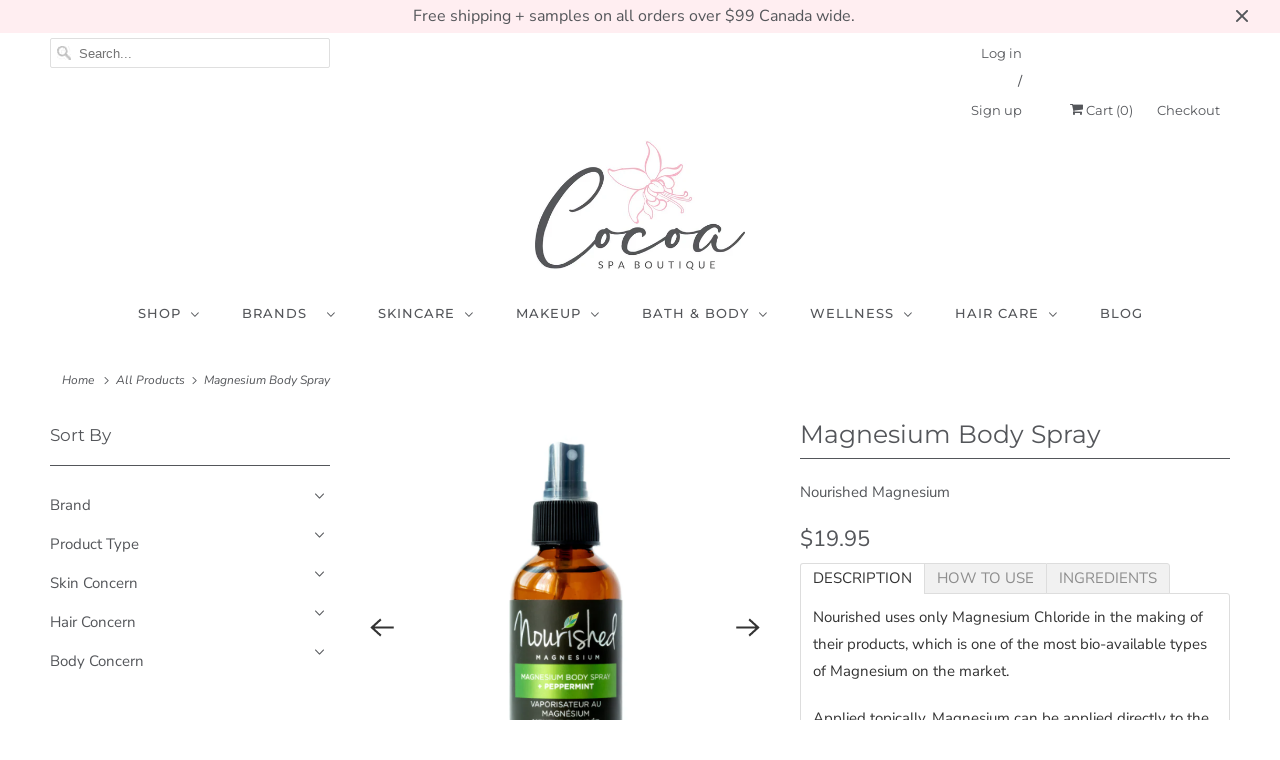

--- FILE ---
content_type: text/html; charset=utf-8
request_url: https://cocoaspaboutique.com/products/magnesium-body-spray
body_size: 32926
content:
<!DOCTYPE html>
<html lang="en">
  <head>
<meta name="google-site-verification" content="Aw5Bgo0vs33ka-DX4yvokFMfrszWODkQ2zz9IF7HFc0" />

    <meta name="google-site-verification" content="zWTuJBFXk8-DJQBqWl5HY-0QYcxWsJTV6XklxQbWTu8" />
    <meta name="google-site-verification" content="hMYFymV2R9GkBH5pJyqeR7tccIdi0R0DAkjiwUZK4aQ" />
    <meta charset="utf-8">
    <meta http-equiv="cleartype" content="on">
    <meta name="robots" content="index,follow">

    


 <!-- SEO Manager 6.2.8 -->
<meta name='seomanager' content='6.2' />
<title>Magnesium Body Spray</title>
<meta name='description' content='Many studies have been done on Magnesium and the fact is that the majority of North Americans are deficient in it, making them susceptible to things like arthritis, muscle cramps and spasms, morning sickness in pregnancy, sleep deficiency (sleeplessness) and more. Nourished uses only Magnesium Chloride in the making of it’s products, which is one of the most bio-available types of Magnesium on the market. Applied topically, Magnesium can be applied directly to the area of concern, bypassing the need for digestion or risk of an upset stomach. It enters through the skin and directly into the bloodstream, meaning fast results! Best results are felt when used daily on an area of concern. Apply to lower abdomen (the most absorbent part of the body) for uses that don’t have specific “areas” or just for general supplementation.' /> 
<meta name="robots" content="index"> 
<meta name="robots" content="follow">
<script type="application/ld+json">
 {
 "@context": "https://schema.org",
 "@id": "https:\/\/cocoaspaboutique.com\/products\/magnesium-body-spray",
 "@type": "Product","sku": 31685013438528,"mpn": 31685013438528,"brand": {
 "@type": "Brand",
 "name": "Nourished Magnesium"
 },
 "description": "DESCRIPTION\n\nNourished uses only Magnesium Chloride in the making of their products, which is one of the most bio-available types of Magnesium on the market.\nApplied topically, Magnesium can be applied directly to the area of concern, bypassing the need for digestion or risk of an upset stomach. Topical application brings fast relief. Apply to lower abdomen for general use\/supplementation, menstrual cramps, and\/or to support restful sleep.  Apply to specific areas of concern for sore joints, aching muscles and cramps\nAvailable in Unscented, Lavender, and Peppermint.  Peppermint essential oil is used in aromatherapy as a carminative\/anti-spasmotic for symptomatic relief of digestive discomfort. Used in aromatherapy as a calmative, to relief colds\/cough, and to help relieve joint\/muscle pain associated with sprain\/strain\/rhumatoid arthritis.  Lavender essential oil helps promote feelings of calm and restful sleep and is mildly analgesic.\nHOW TO USE\nDirections for use: Apply daily to affected area or lower abdomen. Patch test advised. Mild itching or tingling may occur during initial uses. Do not use on broken or sensitive skin. Not intended for use on children under 10. Discontinue use if rash or irritation occurs. Consult a health care practitioner if pregnant or breastfeeding. For use on children or sensitive skin - try Nourished's Magnesium Cream!\n\n INGREDIENTS\n\nPeppermint Spray:Aqua (Water), Magnesium Chloride, Mentha arvensis(Peppermint) Leaf Oil.\nLavender Spray:Aqua (Water), Magnesium Chloride, Lavandula officinalis(Lavender) Flower Oil, Linalool*. *from essential oil\nUnscented Spray:Aqua (Water), Magnesium Chloride.",
 "url": "https:\/\/cocoaspaboutique.com\/products\/magnesium-body-spray",
 "name": "Magnesium Body Spray","image": "https://cocoaspaboutique.com/cdn/shop/files/NOURISHEDPEPPERMINTSPRAY.webp?v=1698860560","offers": [{
 "@type": "Offer","availability": "https://schema.org/InStock",
 "priceCurrency": "CAD",
 "price": "19.95",
 "priceValidUntil": "2027-01-20",
 "itemCondition": "https://schema.org/NewCondition",
 "url": "https:\/\/cocoaspaboutique.com\/products\/magnesium-body-spray\/products\/magnesium-body-spray?variant=31685013438528",
 "image": "https://cocoaspaboutique.com/cdn/shop/files/NOURISHEDPEPPERMINTSPRAY.webp?v=1698860560",
 "mpn": 31685013438528,"sku": "31685013438528",
"seller": {
 "@type": "Organization",
 "name": "Cocoa Spa Boutique"
 }
 },{
 "@type": "Offer","availability": "https://schema.org/InStock",
 "priceCurrency": "CAD",
 "price": "19.95",
 "priceValidUntil": "2027-01-20",
 "itemCondition": "https://schema.org/NewCondition",
 "url": "https:\/\/cocoaspaboutique.com\/products\/magnesium-body-spray\/products\/magnesium-body-spray?variant=31685013471296",
 "image": "https://cocoaspaboutique.com/cdn/shop/files/NOURISHEDPEPPERMINTSPRAY.webp?v=1698860560",
 "mpn": 31685013471296,"sku": "31685013471296",
"seller": {
 "@type": "Organization",
 "name": "Cocoa Spa Boutique"
 }
 },{
 "@type": "Offer","availability": "https://schema.org/InStock",
 "priceCurrency": "CAD",
 "price": "19.95",
 "priceValidUntil": "2027-01-20",
 "itemCondition": "https://schema.org/NewCondition",
 "url": "https:\/\/cocoaspaboutique.com\/products\/magnesium-body-spray\/products\/magnesium-body-spray?variant=31685013536832",
 "image": "https://cocoaspaboutique.com/cdn/shop/files/NOURISHEDPEPPERMINTSPRAY.webp?v=1698860560",
 "mpn": 31685013536832,"sku": "31685013536832",
"seller": {
 "@type": "Organization",
 "name": "Cocoa Spa Boutique"
 }
 }]}
 </script>
<!-- end: SEO Manager 6.2.8 -->


    

<meta name="author" content="Cocoa Spa Boutique">
<meta property="og:url" content="https://cocoaspaboutique.com/products/magnesium-body-spray">
<meta property="og:site_name" content="Cocoa Spa Boutique">




  <meta property="og:type" content="product">
  <meta property="og:title" content="Magnesium Body Spray">
  
    
      <meta property="og:image" content="https://cocoaspaboutique.com/cdn/shop/files/NOURISHEDPEPPERMINTSPRAY_600x.webp?v=1698860560">
      <meta property="og:image:secure_url" content="https://cocoaspaboutique.com/cdn/shop/files/NOURISHEDPEPPERMINTSPRAY_600x.webp?v=1698860560">
      <meta property="og:image:width" content="1080">
      <meta property="og:image:height" content="1080">
      <meta property="og:image:alt" content="Magnesium Body Spray">
      
    
      <meta property="og:image" content="https://cocoaspaboutique.com/cdn/shop/files/lavenderspraynourished_600x.webp?v=1698860629">
      <meta property="og:image:secure_url" content="https://cocoaspaboutique.com/cdn/shop/files/lavenderspraynourished_600x.webp?v=1698860629">
      <meta property="og:image:width" content="1080">
      <meta property="og:image:height" content="1080">
      <meta property="og:image:alt" content="Magnesium Body Spray">
      
    
      <meta property="og:image" content="https://cocoaspaboutique.com/cdn/shop/files/unscentedspraynourished_600x.webp?v=1698860642">
      <meta property="og:image:secure_url" content="https://cocoaspaboutique.com/cdn/shop/files/unscentedspraynourished_600x.webp?v=1698860642">
      <meta property="og:image:width" content="1080">
      <meta property="og:image:height" content="1080">
      <meta property="og:image:alt" content="Magnesium Body Spray">
      
    
  
 





  
  
 <meta property="product:price:amount" content="19.95">
  <meta property="product:price:currency" content="CAD">

  






  <meta property="og:description" content="Many studies have been done on Magnesium and the fact is that the majority of North Americans are deficient in it, making them susceptible to things like arthritis, muscle cramps and spasms, morning sickness in pregnancy, sleep deficiency (sleeplessness) and more. Nourished uses only Magnesium Chloride in the making of it’s products, which is one of the most bio-available types of Magnesium on the market. Applied topically, Magnesium can be applied directly to the area of concern, bypassing the need for digestion or risk of an upset stomach. It enters through the skin and directly into the bloodstream, meaning fast results! Best results are felt when used daily on an area of concern. Apply to lower abdomen (the most absorbent part of the body) for uses that don’t have specific “areas” or just for general supplementation.">




<meta name="twitter:card" content="summary">

  <meta name="twitter:title" content="Magnesium Body Spray">
  <meta name="twitter:description" content="DESCRIPTION Nourished uses only Magnesium Chloride in the making of their products, which is one of the most bio-available types of Magnesium on the market. Applied topically, Magnesium can be applied directly to the area of concern, bypassing the need for digestion or risk of an upset stomach. Topical application brings fast relief. Apply to lower abdomen for general use/supplementation, menstrual cramps, and/or to support restful sleep.  Apply to specific areas of concern for sore joints, aching muscles and cramps Available in Unscented, Lavender, and Peppermint.  Peppermint essential oil is used in aromatherapy as a carminative/anti-spasmotic for symptomatic relief of digestive discomfort. Used in aromatherapy as a calmative, to relief colds/cough, and to help relieve joint/muscle pain associated with sprain/strain/rhumatoid arthritis.  Lavender essential oil helps promote feelings of calm and restful sleep and is mildly analgesic. HOW TO USE Directions for use: Apply">
  <meta name="twitter:image:width" content="240">
  <meta name="twitter:image:height" content="240">
  <meta name="twitter:image" content="https://cocoaspaboutique.com/cdn/shop/files/NOURISHEDPEPPERMINTSPRAY_240x.webp?v=1698860560">
  <meta name="twitter:image:alt" content="Magnesium Body Spray">



    
    

    <!-- Mobile Specific Metas -->
    <meta name="HandheldFriendly" content="True">
    <meta name="MobileOptimized" content="320">
    <meta name="viewport" content="width=device-width,initial-scale=1">
    <meta name="theme-color" content="#ffffff">

    <!-- Stylesheets for Responsive 7.2.0 -->
    <link href="//cocoaspaboutique.com/cdn/shop/t/9/assets/styles.scss.css?v=181839426971899325471762987061" rel="stylesheet" type="text/css" media="all" />

    <script>
      /*! lazysizes - v4.1.4 */
      !function(a,b){var c=b(a,a.document);a.lazySizes=c,"object"==typeof module&&module.exports&&(module.exports=c)}(window,function(a,b){"use strict";if(b.getElementsByClassName){var c,d,e=b.documentElement,f=a.Date,g=a.HTMLPictureElement,h="addEventListener",i="getAttribute",j=a[h],k=a.setTimeout,l=a.requestAnimationFrame||k,m=a.requestIdleCallback,n=/^picture$/i,o=["load","error","lazyincluded","_lazyloaded"],p={},q=Array.prototype.forEach,r=function(a,b){return p[b]||(p[b]=new RegExp("(\\s|^)"+b+"(\\s|$)")),p[b].test(a[i]("class")||"")&&p[b]},s=function(a,b){r(a,b)||a.setAttribute("class",(a[i]("class")||"").trim()+" "+b)},t=function(a,b){var c;(c=r(a,b))&&a.setAttribute("class",(a[i]("class")||"").replace(c," "))},u=function(a,b,c){var d=c?h:"removeEventListener";c&&u(a,b),o.forEach(function(c){a[d](c,b)})},v=function(a,d,e,f,g){var h=b.createEvent("Event");return e||(e={}),e.instance=c,h.initEvent(d,!f,!g),h.detail=e,a.dispatchEvent(h),h},w=function(b,c){var e;!g&&(e=a.picturefill||d.pf)?(c&&c.src&&!b[i]("srcset")&&b.setAttribute("srcset",c.src),e({reevaluate:!0,elements:[b]})):c&&c.src&&(b.src=c.src)},x=function(a,b){return(getComputedStyle(a,null)||{})[b]},y=function(a,b,c){for(c=c||a.offsetWidth;c<d.minSize&&b&&!a._lazysizesWidth;)c=b.offsetWidth,b=b.parentNode;return c},z=function(){var a,c,d=[],e=[],f=d,g=function(){var b=f;for(f=d.length?e:d,a=!0,c=!1;b.length;)b.shift()();a=!1},h=function(d,e){a&&!e?d.apply(this,arguments):(f.push(d),c||(c=!0,(b.hidden?k:l)(g)))};return h._lsFlush=g,h}(),A=function(a,b){return b?function(){z(a)}:function(){var b=this,c=arguments;z(function(){a.apply(b,c)})}},B=function(a){var b,c=0,e=d.throttleDelay,g=d.ricTimeout,h=function(){b=!1,c=f.now(),a()},i=m&&g>49?function(){m(h,{timeout:g}),g!==d.ricTimeout&&(g=d.ricTimeout)}:A(function(){k(h)},!0);return function(a){var d;(a=a===!0)&&(g=33),b||(b=!0,d=e-(f.now()-c),0>d&&(d=0),a||9>d?i():k(i,d))}},C=function(a){var b,c,d=99,e=function(){b=null,a()},g=function(){var a=f.now()-c;d>a?k(g,d-a):(m||e)(e)};return function(){c=f.now(),b||(b=k(g,d))}};!function(){var b,c={lazyClass:"lazyload",loadedClass:"lazyloaded",loadingClass:"lazyloading",preloadClass:"lazypreload",errorClass:"lazyerror",autosizesClass:"lazyautosizes",srcAttr:"data-src",srcsetAttr:"data-srcset",sizesAttr:"data-sizes",minSize:40,customMedia:{},init:!0,expFactor:1.5,hFac:.8,loadMode:2,loadHidden:!0,ricTimeout:0,throttleDelay:125};d=a.lazySizesConfig||a.lazysizesConfig||{};for(b in c)b in d||(d[b]=c[b]);a.lazySizesConfig=d,k(function(){d.init&&F()})}();var D=function(){var g,l,m,o,p,y,D,F,G,H,I,J,K,L,M=/^img$/i,N=/^iframe$/i,O="onscroll"in a&&!/(gle|ing)bot/.test(navigator.userAgent),P=0,Q=0,R=0,S=-1,T=function(a){R--,a&&a.target&&u(a.target,T),(!a||0>R||!a.target)&&(R=0)},U=function(a,c){var d,f=a,g="hidden"==x(b.body,"visibility")||"hidden"!=x(a.parentNode,"visibility")&&"hidden"!=x(a,"visibility");for(F-=c,I+=c,G-=c,H+=c;g&&(f=f.offsetParent)&&f!=b.body&&f!=e;)g=(x(f,"opacity")||1)>0,g&&"visible"!=x(f,"overflow")&&(d=f.getBoundingClientRect(),g=H>d.left&&G<d.right&&I>d.top-1&&F<d.bottom+1);return g},V=function(){var a,f,h,j,k,m,n,p,q,r=c.elements;if((o=d.loadMode)&&8>R&&(a=r.length)){f=0,S++,null==K&&("expand"in d||(d.expand=e.clientHeight>500&&e.clientWidth>500?500:370),J=d.expand,K=J*d.expFactor),K>Q&&1>R&&S>2&&o>2&&!b.hidden?(Q=K,S=0):Q=o>1&&S>1&&6>R?J:P;for(;a>f;f++)if(r[f]&&!r[f]._lazyRace)if(O)if((p=r[f][i]("data-expand"))&&(m=1*p)||(m=Q),q!==m&&(y=innerWidth+m*L,D=innerHeight+m,n=-1*m,q=m),h=r[f].getBoundingClientRect(),(I=h.bottom)>=n&&(F=h.top)<=D&&(H=h.right)>=n*L&&(G=h.left)<=y&&(I||H||G||F)&&(d.loadHidden||"hidden"!=x(r[f],"visibility"))&&(l&&3>R&&!p&&(3>o||4>S)||U(r[f],m))){if(ba(r[f]),k=!0,R>9)break}else!k&&l&&!j&&4>R&&4>S&&o>2&&(g[0]||d.preloadAfterLoad)&&(g[0]||!p&&(I||H||G||F||"auto"!=r[f][i](d.sizesAttr)))&&(j=g[0]||r[f]);else ba(r[f]);j&&!k&&ba(j)}},W=B(V),X=function(a){s(a.target,d.loadedClass),t(a.target,d.loadingClass),u(a.target,Z),v(a.target,"lazyloaded")},Y=A(X),Z=function(a){Y({target:a.target})},$=function(a,b){try{a.contentWindow.location.replace(b)}catch(c){a.src=b}},_=function(a){var b,c=a[i](d.srcsetAttr);(b=d.customMedia[a[i]("data-media")||a[i]("media")])&&a.setAttribute("media",b),c&&a.setAttribute("srcset",c)},aa=A(function(a,b,c,e,f){var g,h,j,l,o,p;(o=v(a,"lazybeforeunveil",b)).defaultPrevented||(e&&(c?s(a,d.autosizesClass):a.setAttribute("sizes",e)),h=a[i](d.srcsetAttr),g=a[i](d.srcAttr),f&&(j=a.parentNode,l=j&&n.test(j.nodeName||"")),p=b.firesLoad||"src"in a&&(h||g||l),o={target:a},p&&(u(a,T,!0),clearTimeout(m),m=k(T,2500),s(a,d.loadingClass),u(a,Z,!0)),l&&q.call(j.getElementsByTagName("source"),_),h?a.setAttribute("srcset",h):g&&!l&&(N.test(a.nodeName)?$(a,g):a.src=g),f&&(h||l)&&w(a,{src:g})),a._lazyRace&&delete a._lazyRace,t(a,d.lazyClass),z(function(){(!p||a.complete&&a.naturalWidth>1)&&(p?T(o):R--,X(o))},!0)}),ba=function(a){var b,c=M.test(a.nodeName),e=c&&(a[i](d.sizesAttr)||a[i]("sizes")),f="auto"==e;(!f&&l||!c||!a[i]("src")&&!a.srcset||a.complete||r(a,d.errorClass)||!r(a,d.lazyClass))&&(b=v(a,"lazyunveilread").detail,f&&E.updateElem(a,!0,a.offsetWidth),a._lazyRace=!0,R++,aa(a,b,f,e,c))},ca=function(){if(!l){if(f.now()-p<999)return void k(ca,999);var a=C(function(){d.loadMode=3,W()});l=!0,d.loadMode=3,W(),j("scroll",function(){3==d.loadMode&&(d.loadMode=2),a()},!0)}};return{_:function(){p=f.now(),c.elements=b.getElementsByClassName(d.lazyClass),g=b.getElementsByClassName(d.lazyClass+" "+d.preloadClass),L=d.hFac,j("scroll",W,!0),j("resize",W,!0),a.MutationObserver?new MutationObserver(W).observe(e,{childList:!0,subtree:!0,attributes:!0}):(e[h]("DOMNodeInserted",W,!0),e[h]("DOMAttrModified",W,!0),setInterval(W,999)),j("hashchange",W,!0),["focus","mouseover","click","load","transitionend","animationend","webkitAnimationEnd"].forEach(function(a){b[h](a,W,!0)}),/d$|^c/.test(b.readyState)?ca():(j("load",ca),b[h]("DOMContentLoaded",W),k(ca,2e4)),c.elements.length?(V(),z._lsFlush()):W()},checkElems:W,unveil:ba}}(),E=function(){var a,c=A(function(a,b,c,d){var e,f,g;if(a._lazysizesWidth=d,d+="px",a.setAttribute("sizes",d),n.test(b.nodeName||""))for(e=b.getElementsByTagName("source"),f=0,g=e.length;g>f;f++)e[f].setAttribute("sizes",d);c.detail.dataAttr||w(a,c.detail)}),e=function(a,b,d){var e,f=a.parentNode;f&&(d=y(a,f,d),e=v(a,"lazybeforesizes",{width:d,dataAttr:!!b}),e.defaultPrevented||(d=e.detail.width,d&&d!==a._lazysizesWidth&&c(a,f,e,d)))},f=function(){var b,c=a.length;if(c)for(b=0;c>b;b++)e(a[b])},g=C(f);return{_:function(){a=b.getElementsByClassName(d.autosizesClass),j("resize",g)},checkElems:g,updateElem:e}}(),F=function(){F.i||(F.i=!0,E._(),D._())};return c={cfg:d,autoSizer:E,loader:D,init:F,uP:w,aC:s,rC:t,hC:r,fire:v,gW:y,rAF:z}}});
      /*! lazysizes - v4.1.4 */
      !function(a,b){var c=function(){b(a.lazySizes),a.removeEventListener("lazyunveilread",c,!0)};b=b.bind(null,a,a.document),"object"==typeof module&&module.exports?b(require("lazysizes")):a.lazySizes?c():a.addEventListener("lazyunveilread",c,!0)}(window,function(a,b,c){"use strict";function d(){this.ratioElems=b.getElementsByClassName("lazyaspectratio"),this._setupEvents(),this.processImages()}if(a.addEventListener){var e,f,g,h=Array.prototype.forEach,i=/^picture$/i,j="data-aspectratio",k="img["+j+"]",l=function(b){return a.matchMedia?(l=function(a){return!a||(matchMedia(a)||{}).matches})(b):a.Modernizr&&Modernizr.mq?!b||Modernizr.mq(b):!b},m=c.aC,n=c.rC,o=c.cfg;d.prototype={_setupEvents:function(){var a=this,c=function(b){b.naturalWidth<36?a.addAspectRatio(b,!0):a.removeAspectRatio(b,!0)},d=function(){a.processImages()};b.addEventListener("load",function(a){a.target.getAttribute&&a.target.getAttribute(j)&&c(a.target)},!0),addEventListener("resize",function(){var b,d=function(){h.call(a.ratioElems,c)};return function(){clearTimeout(b),b=setTimeout(d,99)}}()),b.addEventListener("DOMContentLoaded",d),addEventListener("load",d)},processImages:function(a){var c,d;a||(a=b),c="length"in a&&!a.nodeName?a:a.querySelectorAll(k);for(d=0;d<c.length;d++)c[d].naturalWidth>36?this.removeAspectRatio(c[d]):this.addAspectRatio(c[d])},getSelectedRatio:function(a){var b,c,d,e,f,g=a.parentNode;if(g&&i.test(g.nodeName||""))for(d=g.getElementsByTagName("source"),b=0,c=d.length;c>b;b++)if(e=d[b].getAttribute("data-media")||d[b].getAttribute("media"),o.customMedia[e]&&(e=o.customMedia[e]),l(e)){f=d[b].getAttribute(j);break}return f||a.getAttribute(j)||""},parseRatio:function(){var a=/^\s*([+\d\.]+)(\s*[\/x]\s*([+\d\.]+))?\s*$/,b={};return function(c){var d;return!b[c]&&(d=c.match(a))&&(d[3]?b[c]=d[1]/d[3]:b[c]=1*d[1]),b[c]}}(),addAspectRatio:function(b,c){var d,e=b.offsetWidth,f=b.offsetHeight;return c||m(b,"lazyaspectratio"),36>e&&0>=f?void((e||f&&a.console)&&console.log("Define width or height of image, so we can calculate the other dimension")):(d=this.getSelectedRatio(b),d=this.parseRatio(d),void(d&&(e?b.style.height=e/d+"px":b.style.width=f*d+"px")))},removeAspectRatio:function(a){n(a,"lazyaspectratio"),a.style.height="",a.style.width="",a.removeAttribute(j)}},f=function(){g=a.jQuery||a.Zepto||a.shoestring||a.$,g&&g.fn&&!g.fn.imageRatio&&g.fn.filter&&g.fn.add&&g.fn.find?g.fn.imageRatio=function(){return e.processImages(this.find(k).add(this.filter(k))),this}:g=!1},f(),setTimeout(f),e=new d,a.imageRatio=e,"object"==typeof module&&module.exports?module.exports=e:"function"==typeof define&&define.amd&&define(e)}});
    </script>

    <!-- Icons -->
    
      <link rel="shortcut icon" type="image/x-icon" href="//cocoaspaboutique.com/cdn/shop/files/Untitled_design-3_180x180.png?v=1613525976">
      <link rel="apple-touch-icon" href="//cocoaspaboutique.com/cdn/shop/files/Untitled_design-3_180x180.png?v=1613525976"/>
      <link rel="apple-touch-icon" sizes="72x72" href="//cocoaspaboutique.com/cdn/shop/files/Untitled_design-3_72x72.png?v=1613525976"/>
      <link rel="apple-touch-icon" sizes="114x114" href="//cocoaspaboutique.com/cdn/shop/files/Untitled_design-3_114x114.png?v=1613525976"/>
      <link rel="apple-touch-icon" sizes="180x180" href="//cocoaspaboutique.com/cdn/shop/files/Untitled_design-3_180x180.png?v=1613525976"/>
      <link rel="apple-touch-icon" sizes="228x228" href="//cocoaspaboutique.com/cdn/shop/files/Untitled_design-3_228x228.png?v=1613525976"/>
    
      <link rel="canonical" href="https://cocoaspaboutique.com/products/magnesium-body-spray" />

    

    <script src="//cocoaspaboutique.com/cdn/shop/t/9/assets/app.js?v=132268788898498237351600812494" type="text/javascript"></script>
    <script>window.performance && window.performance.mark && window.performance.mark('shopify.content_for_header.start');</script><meta name="google-site-verification" content="zaAtqM_PvNilmsYfgi5_z77nHZi5EKTnKHwCFIOIjyM">
<meta name="google-site-verification" content="uoImlD6tHat1ijXRKWPiTWejMXiuuXbI1aNgXHtCpXs">
<meta name="google-site-verification" content="eSlpOfpUQx3iLJtpzvSKSNQxTbMoMDUOjsprockUtCQ">
<meta name="google-site-verification" content="bxxMkI3SQIAuPBo2_pyn-0k_265bC4Uv2PPDm0AarDk">
<meta id="shopify-digital-wallet" name="shopify-digital-wallet" content="/10452128/digital_wallets/dialog">
<meta name="shopify-checkout-api-token" content="2976754a492595baea6f860c76abe70d">
<meta id="in-context-paypal-metadata" data-shop-id="10452128" data-venmo-supported="false" data-environment="production" data-locale="en_US" data-paypal-v4="true" data-currency="CAD">
<link rel="alternate" type="application/json+oembed" href="https://cocoaspaboutique.com/products/magnesium-body-spray.oembed">
<script async="async" src="/checkouts/internal/preloads.js?locale=en-CA"></script>
<link rel="preconnect" href="https://shop.app" crossorigin="anonymous">
<script async="async" src="https://shop.app/checkouts/internal/preloads.js?locale=en-CA&shop_id=10452128" crossorigin="anonymous"></script>
<script id="shopify-features" type="application/json">{"accessToken":"2976754a492595baea6f860c76abe70d","betas":["rich-media-storefront-analytics"],"domain":"cocoaspaboutique.com","predictiveSearch":true,"shopId":10452128,"locale":"en"}</script>
<script>var Shopify = Shopify || {};
Shopify.shop = "ccoco.myshopify.com";
Shopify.locale = "en";
Shopify.currency = {"active":"CAD","rate":"1.0"};
Shopify.country = "CA";
Shopify.theme = {"name":"Responsive (Feb-16-2020) (Apr-8-2020)","id":79775236160,"schema_name":"Responsive","schema_version":"7.2.0","theme_store_id":null,"role":"main"};
Shopify.theme.handle = "null";
Shopify.theme.style = {"id":null,"handle":null};
Shopify.cdnHost = "cocoaspaboutique.com/cdn";
Shopify.routes = Shopify.routes || {};
Shopify.routes.root = "/";</script>
<script type="module">!function(o){(o.Shopify=o.Shopify||{}).modules=!0}(window);</script>
<script>!function(o){function n(){var o=[];function n(){o.push(Array.prototype.slice.apply(arguments))}return n.q=o,n}var t=o.Shopify=o.Shopify||{};t.loadFeatures=n(),t.autoloadFeatures=n()}(window);</script>
<script>
  window.ShopifyPay = window.ShopifyPay || {};
  window.ShopifyPay.apiHost = "shop.app\/pay";
  window.ShopifyPay.redirectState = null;
</script>
<script id="shop-js-analytics" type="application/json">{"pageType":"product"}</script>
<script defer="defer" async type="module" src="//cocoaspaboutique.com/cdn/shopifycloud/shop-js/modules/v2/client.init-shop-cart-sync_BApSsMSl.en.esm.js"></script>
<script defer="defer" async type="module" src="//cocoaspaboutique.com/cdn/shopifycloud/shop-js/modules/v2/chunk.common_CBoos6YZ.esm.js"></script>
<script type="module">
  await import("//cocoaspaboutique.com/cdn/shopifycloud/shop-js/modules/v2/client.init-shop-cart-sync_BApSsMSl.en.esm.js");
await import("//cocoaspaboutique.com/cdn/shopifycloud/shop-js/modules/v2/chunk.common_CBoos6YZ.esm.js");

  window.Shopify.SignInWithShop?.initShopCartSync?.({"fedCMEnabled":true,"windoidEnabled":true});

</script>
<script>
  window.Shopify = window.Shopify || {};
  if (!window.Shopify.featureAssets) window.Shopify.featureAssets = {};
  window.Shopify.featureAssets['shop-js'] = {"shop-cart-sync":["modules/v2/client.shop-cart-sync_DJczDl9f.en.esm.js","modules/v2/chunk.common_CBoos6YZ.esm.js"],"init-fed-cm":["modules/v2/client.init-fed-cm_BzwGC0Wi.en.esm.js","modules/v2/chunk.common_CBoos6YZ.esm.js"],"init-windoid":["modules/v2/client.init-windoid_BS26ThXS.en.esm.js","modules/v2/chunk.common_CBoos6YZ.esm.js"],"init-shop-email-lookup-coordinator":["modules/v2/client.init-shop-email-lookup-coordinator_DFwWcvrS.en.esm.js","modules/v2/chunk.common_CBoos6YZ.esm.js"],"shop-cash-offers":["modules/v2/client.shop-cash-offers_DthCPNIO.en.esm.js","modules/v2/chunk.common_CBoos6YZ.esm.js","modules/v2/chunk.modal_Bu1hFZFC.esm.js"],"shop-button":["modules/v2/client.shop-button_D_JX508o.en.esm.js","modules/v2/chunk.common_CBoos6YZ.esm.js"],"shop-toast-manager":["modules/v2/client.shop-toast-manager_tEhgP2F9.en.esm.js","modules/v2/chunk.common_CBoos6YZ.esm.js"],"avatar":["modules/v2/client.avatar_BTnouDA3.en.esm.js"],"pay-button":["modules/v2/client.pay-button_BuNmcIr_.en.esm.js","modules/v2/chunk.common_CBoos6YZ.esm.js"],"init-shop-cart-sync":["modules/v2/client.init-shop-cart-sync_BApSsMSl.en.esm.js","modules/v2/chunk.common_CBoos6YZ.esm.js"],"shop-login-button":["modules/v2/client.shop-login-button_DwLgFT0K.en.esm.js","modules/v2/chunk.common_CBoos6YZ.esm.js","modules/v2/chunk.modal_Bu1hFZFC.esm.js"],"init-customer-accounts-sign-up":["modules/v2/client.init-customer-accounts-sign-up_TlVCiykN.en.esm.js","modules/v2/client.shop-login-button_DwLgFT0K.en.esm.js","modules/v2/chunk.common_CBoos6YZ.esm.js","modules/v2/chunk.modal_Bu1hFZFC.esm.js"],"init-shop-for-new-customer-accounts":["modules/v2/client.init-shop-for-new-customer-accounts_DrjXSI53.en.esm.js","modules/v2/client.shop-login-button_DwLgFT0K.en.esm.js","modules/v2/chunk.common_CBoos6YZ.esm.js","modules/v2/chunk.modal_Bu1hFZFC.esm.js"],"init-customer-accounts":["modules/v2/client.init-customer-accounts_C0Oh2ljF.en.esm.js","modules/v2/client.shop-login-button_DwLgFT0K.en.esm.js","modules/v2/chunk.common_CBoos6YZ.esm.js","modules/v2/chunk.modal_Bu1hFZFC.esm.js"],"shop-follow-button":["modules/v2/client.shop-follow-button_C5D3XtBb.en.esm.js","modules/v2/chunk.common_CBoos6YZ.esm.js","modules/v2/chunk.modal_Bu1hFZFC.esm.js"],"checkout-modal":["modules/v2/client.checkout-modal_8TC_1FUY.en.esm.js","modules/v2/chunk.common_CBoos6YZ.esm.js","modules/v2/chunk.modal_Bu1hFZFC.esm.js"],"lead-capture":["modules/v2/client.lead-capture_D-pmUjp9.en.esm.js","modules/v2/chunk.common_CBoos6YZ.esm.js","modules/v2/chunk.modal_Bu1hFZFC.esm.js"],"shop-login":["modules/v2/client.shop-login_BmtnoEUo.en.esm.js","modules/v2/chunk.common_CBoos6YZ.esm.js","modules/v2/chunk.modal_Bu1hFZFC.esm.js"],"payment-terms":["modules/v2/client.payment-terms_BHOWV7U_.en.esm.js","modules/v2/chunk.common_CBoos6YZ.esm.js","modules/v2/chunk.modal_Bu1hFZFC.esm.js"]};
</script>
<script>(function() {
  var isLoaded = false;
  function asyncLoad() {
    if (isLoaded) return;
    isLoaded = true;
    var urls = ["https:\/\/api.omegatheme.com\/facebook-chat\/facebook-chat.js?v=1609678318\u0026shop=ccoco.myshopify.com","https:\/\/static.klaviyo.com\/onsite\/js\/klaviyo.js?company_id=SKKJgJ\u0026shop=ccoco.myshopify.com","https:\/\/static.klaviyo.com\/onsite\/js\/klaviyo.js?company_id=U99Hct\u0026shop=ccoco.myshopify.com","https:\/\/static.klaviyo.com\/onsite\/js\/klaviyo.js?company_id=U99Hct\u0026shop=ccoco.myshopify.com","https:\/\/giftbox.ds-cdn.com\/static\/main.js?shop=ccoco.myshopify.com"];
    for (var i = 0; i < urls.length; i++) {
      var s = document.createElement('script');
      s.type = 'text/javascript';
      s.async = true;
      s.src = urls[i];
      var x = document.getElementsByTagName('script')[0];
      x.parentNode.insertBefore(s, x);
    }
  };
  if(window.attachEvent) {
    window.attachEvent('onload', asyncLoad);
  } else {
    window.addEventListener('load', asyncLoad, false);
  }
})();</script>
<script id="__st">var __st={"a":10452128,"offset":-14400,"reqid":"b5eb888e-7e76-477b-94e9-a8bb90b33793-1768913326","pageurl":"cocoaspaboutique.com\/products\/magnesium-body-spray","u":"3c9b33e55090","p":"product","rtyp":"product","rid":4456036171840};</script>
<script>window.ShopifyPaypalV4VisibilityTracking = true;</script>
<script id="captcha-bootstrap">!function(){'use strict';const t='contact',e='account',n='new_comment',o=[[t,t],['blogs',n],['comments',n],[t,'customer']],c=[[e,'customer_login'],[e,'guest_login'],[e,'recover_customer_password'],[e,'create_customer']],r=t=>t.map((([t,e])=>`form[action*='/${t}']:not([data-nocaptcha='true']) input[name='form_type'][value='${e}']`)).join(','),a=t=>()=>t?[...document.querySelectorAll(t)].map((t=>t.form)):[];function s(){const t=[...o],e=r(t);return a(e)}const i='password',u='form_key',d=['recaptcha-v3-token','g-recaptcha-response','h-captcha-response',i],f=()=>{try{return window.sessionStorage}catch{return}},m='__shopify_v',_=t=>t.elements[u];function p(t,e,n=!1){try{const o=window.sessionStorage,c=JSON.parse(o.getItem(e)),{data:r}=function(t){const{data:e,action:n}=t;return t[m]||n?{data:e,action:n}:{data:t,action:n}}(c);for(const[e,n]of Object.entries(r))t.elements[e]&&(t.elements[e].value=n);n&&o.removeItem(e)}catch(o){console.error('form repopulation failed',{error:o})}}const l='form_type',E='cptcha';function T(t){t.dataset[E]=!0}const w=window,h=w.document,L='Shopify',v='ce_forms',y='captcha';let A=!1;((t,e)=>{const n=(g='f06e6c50-85a8-45c8-87d0-21a2b65856fe',I='https://cdn.shopify.com/shopifycloud/storefront-forms-hcaptcha/ce_storefront_forms_captcha_hcaptcha.v1.5.2.iife.js',D={infoText:'Protected by hCaptcha',privacyText:'Privacy',termsText:'Terms'},(t,e,n)=>{const o=w[L][v],c=o.bindForm;if(c)return c(t,g,e,D).then(n);var r;o.q.push([[t,g,e,D],n]),r=I,A||(h.body.append(Object.assign(h.createElement('script'),{id:'captcha-provider',async:!0,src:r})),A=!0)});var g,I,D;w[L]=w[L]||{},w[L][v]=w[L][v]||{},w[L][v].q=[],w[L][y]=w[L][y]||{},w[L][y].protect=function(t,e){n(t,void 0,e),T(t)},Object.freeze(w[L][y]),function(t,e,n,w,h,L){const[v,y,A,g]=function(t,e,n){const i=e?o:[],u=t?c:[],d=[...i,...u],f=r(d),m=r(i),_=r(d.filter((([t,e])=>n.includes(e))));return[a(f),a(m),a(_),s()]}(w,h,L),I=t=>{const e=t.target;return e instanceof HTMLFormElement?e:e&&e.form},D=t=>v().includes(t);t.addEventListener('submit',(t=>{const e=I(t);if(!e)return;const n=D(e)&&!e.dataset.hcaptchaBound&&!e.dataset.recaptchaBound,o=_(e),c=g().includes(e)&&(!o||!o.value);(n||c)&&t.preventDefault(),c&&!n&&(function(t){try{if(!f())return;!function(t){const e=f();if(!e)return;const n=_(t);if(!n)return;const o=n.value;o&&e.removeItem(o)}(t);const e=Array.from(Array(32),(()=>Math.random().toString(36)[2])).join('');!function(t,e){_(t)||t.append(Object.assign(document.createElement('input'),{type:'hidden',name:u})),t.elements[u].value=e}(t,e),function(t,e){const n=f();if(!n)return;const o=[...t.querySelectorAll(`input[type='${i}']`)].map((({name:t})=>t)),c=[...d,...o],r={};for(const[a,s]of new FormData(t).entries())c.includes(a)||(r[a]=s);n.setItem(e,JSON.stringify({[m]:1,action:t.action,data:r}))}(t,e)}catch(e){console.error('failed to persist form',e)}}(e),e.submit())}));const S=(t,e)=>{t&&!t.dataset[E]&&(n(t,e.some((e=>e===t))),T(t))};for(const o of['focusin','change'])t.addEventListener(o,(t=>{const e=I(t);D(e)&&S(e,y())}));const B=e.get('form_key'),M=e.get(l),P=B&&M;t.addEventListener('DOMContentLoaded',(()=>{const t=y();if(P)for(const e of t)e.elements[l].value===M&&p(e,B);[...new Set([...A(),...v().filter((t=>'true'===t.dataset.shopifyCaptcha))])].forEach((e=>S(e,t)))}))}(h,new URLSearchParams(w.location.search),n,t,e,['guest_login'])})(!0,!0)}();</script>
<script integrity="sha256-4kQ18oKyAcykRKYeNunJcIwy7WH5gtpwJnB7kiuLZ1E=" data-source-attribution="shopify.loadfeatures" defer="defer" src="//cocoaspaboutique.com/cdn/shopifycloud/storefront/assets/storefront/load_feature-a0a9edcb.js" crossorigin="anonymous"></script>
<script crossorigin="anonymous" defer="defer" src="//cocoaspaboutique.com/cdn/shopifycloud/storefront/assets/shopify_pay/storefront-65b4c6d7.js?v=20250812"></script>
<script data-source-attribution="shopify.dynamic_checkout.dynamic.init">var Shopify=Shopify||{};Shopify.PaymentButton=Shopify.PaymentButton||{isStorefrontPortableWallets:!0,init:function(){window.Shopify.PaymentButton.init=function(){};var t=document.createElement("script");t.src="https://cocoaspaboutique.com/cdn/shopifycloud/portable-wallets/latest/portable-wallets.en.js",t.type="module",document.head.appendChild(t)}};
</script>
<script data-source-attribution="shopify.dynamic_checkout.buyer_consent">
  function portableWalletsHideBuyerConsent(e){var t=document.getElementById("shopify-buyer-consent"),n=document.getElementById("shopify-subscription-policy-button");t&&n&&(t.classList.add("hidden"),t.setAttribute("aria-hidden","true"),n.removeEventListener("click",e))}function portableWalletsShowBuyerConsent(e){var t=document.getElementById("shopify-buyer-consent"),n=document.getElementById("shopify-subscription-policy-button");t&&n&&(t.classList.remove("hidden"),t.removeAttribute("aria-hidden"),n.addEventListener("click",e))}window.Shopify?.PaymentButton&&(window.Shopify.PaymentButton.hideBuyerConsent=portableWalletsHideBuyerConsent,window.Shopify.PaymentButton.showBuyerConsent=portableWalletsShowBuyerConsent);
</script>
<script>
  function portableWalletsCleanup(e){e&&e.src&&console.error("Failed to load portable wallets script "+e.src);var t=document.querySelectorAll("shopify-accelerated-checkout .shopify-payment-button__skeleton, shopify-accelerated-checkout-cart .wallet-cart-button__skeleton"),e=document.getElementById("shopify-buyer-consent");for(let e=0;e<t.length;e++)t[e].remove();e&&e.remove()}function portableWalletsNotLoadedAsModule(e){e instanceof ErrorEvent&&"string"==typeof e.message&&e.message.includes("import.meta")&&"string"==typeof e.filename&&e.filename.includes("portable-wallets")&&(window.removeEventListener("error",portableWalletsNotLoadedAsModule),window.Shopify.PaymentButton.failedToLoad=e,"loading"===document.readyState?document.addEventListener("DOMContentLoaded",window.Shopify.PaymentButton.init):window.Shopify.PaymentButton.init())}window.addEventListener("error",portableWalletsNotLoadedAsModule);
</script>

<script type="module" src="https://cocoaspaboutique.com/cdn/shopifycloud/portable-wallets/latest/portable-wallets.en.js" onError="portableWalletsCleanup(this)" crossorigin="anonymous"></script>
<script nomodule>
  document.addEventListener("DOMContentLoaded", portableWalletsCleanup);
</script>

<link id="shopify-accelerated-checkout-styles" rel="stylesheet" media="screen" href="https://cocoaspaboutique.com/cdn/shopifycloud/portable-wallets/latest/accelerated-checkout-backwards-compat.css" crossorigin="anonymous">
<style id="shopify-accelerated-checkout-cart">
        #shopify-buyer-consent {
  margin-top: 1em;
  display: inline-block;
  width: 100%;
}

#shopify-buyer-consent.hidden {
  display: none;
}

#shopify-subscription-policy-button {
  background: none;
  border: none;
  padding: 0;
  text-decoration: underline;
  font-size: inherit;
  cursor: pointer;
}

#shopify-subscription-policy-button::before {
  box-shadow: none;
}

      </style>

<script>window.performance && window.performance.mark && window.performance.mark('shopify.content_for_header.end');</script>

    <noscript>
      <style>
        .slides > li:first-child {display: block;}
        .image__fallback {
          width: 100vw;
          display: block !important;
          max-width: 100vw !important;
          margin-bottom: 0;
        }
        .no-js-only {
          display: inherit !important;
        }
        .icon-cart.cart-button {
          display: none;
        }
        .lazyload {
          opacity: 1;
          -webkit-filter: blur(0);
          filter: blur(0);
        }
        .animate_right,
        .animate_left,
        .animate_up,
        .animate_down {
          opacity: 1;
        }
        .product_section .product_form {
          opacity: 1;
        }
        .multi_select,
        form .select {
          display: block !important;
        }
        .swatch_options {
          display: none;
        }
        .image-element__wrap {
          display: none;
        }
      </style>
    </noscript>
<meta name="p:domain_verify" content="0a60c270325a5ac7ba75e3a89ff681ca"/>
    <script>
      window.sswLoadRewardTab = true;
    </script>
  <!-- BEGIN app block: shopify://apps/frequently-bought/blocks/app-embed-block/b1a8cbea-c844-4842-9529-7c62dbab1b1f --><script>
    window.codeblackbelt = window.codeblackbelt || {};
    window.codeblackbelt.shop = window.codeblackbelt.shop || 'ccoco.myshopify.com';
    
        window.codeblackbelt.productId = 4456036171840;</script><script src="//cdn.codeblackbelt.com/widgets/frequently-bought-together/main.min.js?version=2026012008-0400" async></script>
 <!-- END app block --><link href="https://monorail-edge.shopifysvc.com" rel="dns-prefetch">
<script>(function(){if ("sendBeacon" in navigator && "performance" in window) {try {var session_token_from_headers = performance.getEntriesByType('navigation')[0].serverTiming.find(x => x.name == '_s').description;} catch {var session_token_from_headers = undefined;}var session_cookie_matches = document.cookie.match(/_shopify_s=([^;]*)/);var session_token_from_cookie = session_cookie_matches && session_cookie_matches.length === 2 ? session_cookie_matches[1] : "";var session_token = session_token_from_headers || session_token_from_cookie || "";function handle_abandonment_event(e) {var entries = performance.getEntries().filter(function(entry) {return /monorail-edge.shopifysvc.com/.test(entry.name);});if (!window.abandonment_tracked && entries.length === 0) {window.abandonment_tracked = true;var currentMs = Date.now();var navigation_start = performance.timing.navigationStart;var payload = {shop_id: 10452128,url: window.location.href,navigation_start,duration: currentMs - navigation_start,session_token,page_type: "product"};window.navigator.sendBeacon("https://monorail-edge.shopifysvc.com/v1/produce", JSON.stringify({schema_id: "online_store_buyer_site_abandonment/1.1",payload: payload,metadata: {event_created_at_ms: currentMs,event_sent_at_ms: currentMs}}));}}window.addEventListener('pagehide', handle_abandonment_event);}}());</script>
<script id="web-pixels-manager-setup">(function e(e,d,r,n,o){if(void 0===o&&(o={}),!Boolean(null===(a=null===(i=window.Shopify)||void 0===i?void 0:i.analytics)||void 0===a?void 0:a.replayQueue)){var i,a;window.Shopify=window.Shopify||{};var t=window.Shopify;t.analytics=t.analytics||{};var s=t.analytics;s.replayQueue=[],s.publish=function(e,d,r){return s.replayQueue.push([e,d,r]),!0};try{self.performance.mark("wpm:start")}catch(e){}var l=function(){var e={modern:/Edge?\/(1{2}[4-9]|1[2-9]\d|[2-9]\d{2}|\d{4,})\.\d+(\.\d+|)|Firefox\/(1{2}[4-9]|1[2-9]\d|[2-9]\d{2}|\d{4,})\.\d+(\.\d+|)|Chrom(ium|e)\/(9{2}|\d{3,})\.\d+(\.\d+|)|(Maci|X1{2}).+ Version\/(15\.\d+|(1[6-9]|[2-9]\d|\d{3,})\.\d+)([,.]\d+|)( \(\w+\)|)( Mobile\/\w+|) Safari\/|Chrome.+OPR\/(9{2}|\d{3,})\.\d+\.\d+|(CPU[ +]OS|iPhone[ +]OS|CPU[ +]iPhone|CPU IPhone OS|CPU iPad OS)[ +]+(15[._]\d+|(1[6-9]|[2-9]\d|\d{3,})[._]\d+)([._]\d+|)|Android:?[ /-](13[3-9]|1[4-9]\d|[2-9]\d{2}|\d{4,})(\.\d+|)(\.\d+|)|Android.+Firefox\/(13[5-9]|1[4-9]\d|[2-9]\d{2}|\d{4,})\.\d+(\.\d+|)|Android.+Chrom(ium|e)\/(13[3-9]|1[4-9]\d|[2-9]\d{2}|\d{4,})\.\d+(\.\d+|)|SamsungBrowser\/([2-9]\d|\d{3,})\.\d+/,legacy:/Edge?\/(1[6-9]|[2-9]\d|\d{3,})\.\d+(\.\d+|)|Firefox\/(5[4-9]|[6-9]\d|\d{3,})\.\d+(\.\d+|)|Chrom(ium|e)\/(5[1-9]|[6-9]\d|\d{3,})\.\d+(\.\d+|)([\d.]+$|.*Safari\/(?![\d.]+ Edge\/[\d.]+$))|(Maci|X1{2}).+ Version\/(10\.\d+|(1[1-9]|[2-9]\d|\d{3,})\.\d+)([,.]\d+|)( \(\w+\)|)( Mobile\/\w+|) Safari\/|Chrome.+OPR\/(3[89]|[4-9]\d|\d{3,})\.\d+\.\d+|(CPU[ +]OS|iPhone[ +]OS|CPU[ +]iPhone|CPU IPhone OS|CPU iPad OS)[ +]+(10[._]\d+|(1[1-9]|[2-9]\d|\d{3,})[._]\d+)([._]\d+|)|Android:?[ /-](13[3-9]|1[4-9]\d|[2-9]\d{2}|\d{4,})(\.\d+|)(\.\d+|)|Mobile Safari.+OPR\/([89]\d|\d{3,})\.\d+\.\d+|Android.+Firefox\/(13[5-9]|1[4-9]\d|[2-9]\d{2}|\d{4,})\.\d+(\.\d+|)|Android.+Chrom(ium|e)\/(13[3-9]|1[4-9]\d|[2-9]\d{2}|\d{4,})\.\d+(\.\d+|)|Android.+(UC? ?Browser|UCWEB|U3)[ /]?(15\.([5-9]|\d{2,})|(1[6-9]|[2-9]\d|\d{3,})\.\d+)\.\d+|SamsungBrowser\/(5\.\d+|([6-9]|\d{2,})\.\d+)|Android.+MQ{2}Browser\/(14(\.(9|\d{2,})|)|(1[5-9]|[2-9]\d|\d{3,})(\.\d+|))(\.\d+|)|K[Aa][Ii]OS\/(3\.\d+|([4-9]|\d{2,})\.\d+)(\.\d+|)/},d=e.modern,r=e.legacy,n=navigator.userAgent;return n.match(d)?"modern":n.match(r)?"legacy":"unknown"}(),u="modern"===l?"modern":"legacy",c=(null!=n?n:{modern:"",legacy:""})[u],f=function(e){return[e.baseUrl,"/wpm","/b",e.hashVersion,"modern"===e.buildTarget?"m":"l",".js"].join("")}({baseUrl:d,hashVersion:r,buildTarget:u}),m=function(e){var d=e.version,r=e.bundleTarget,n=e.surface,o=e.pageUrl,i=e.monorailEndpoint;return{emit:function(e){var a=e.status,t=e.errorMsg,s=(new Date).getTime(),l=JSON.stringify({metadata:{event_sent_at_ms:s},events:[{schema_id:"web_pixels_manager_load/3.1",payload:{version:d,bundle_target:r,page_url:o,status:a,surface:n,error_msg:t},metadata:{event_created_at_ms:s}}]});if(!i)return console&&console.warn&&console.warn("[Web Pixels Manager] No Monorail endpoint provided, skipping logging."),!1;try{return self.navigator.sendBeacon.bind(self.navigator)(i,l)}catch(e){}var u=new XMLHttpRequest;try{return u.open("POST",i,!0),u.setRequestHeader("Content-Type","text/plain"),u.send(l),!0}catch(e){return console&&console.warn&&console.warn("[Web Pixels Manager] Got an unhandled error while logging to Monorail."),!1}}}}({version:r,bundleTarget:l,surface:e.surface,pageUrl:self.location.href,monorailEndpoint:e.monorailEndpoint});try{o.browserTarget=l,function(e){var d=e.src,r=e.async,n=void 0===r||r,o=e.onload,i=e.onerror,a=e.sri,t=e.scriptDataAttributes,s=void 0===t?{}:t,l=document.createElement("script"),u=document.querySelector("head"),c=document.querySelector("body");if(l.async=n,l.src=d,a&&(l.integrity=a,l.crossOrigin="anonymous"),s)for(var f in s)if(Object.prototype.hasOwnProperty.call(s,f))try{l.dataset[f]=s[f]}catch(e){}if(o&&l.addEventListener("load",o),i&&l.addEventListener("error",i),u)u.appendChild(l);else{if(!c)throw new Error("Did not find a head or body element to append the script");c.appendChild(l)}}({src:f,async:!0,onload:function(){if(!function(){var e,d;return Boolean(null===(d=null===(e=window.Shopify)||void 0===e?void 0:e.analytics)||void 0===d?void 0:d.initialized)}()){var d=window.webPixelsManager.init(e)||void 0;if(d){var r=window.Shopify.analytics;r.replayQueue.forEach((function(e){var r=e[0],n=e[1],o=e[2];d.publishCustomEvent(r,n,o)})),r.replayQueue=[],r.publish=d.publishCustomEvent,r.visitor=d.visitor,r.initialized=!0}}},onerror:function(){return m.emit({status:"failed",errorMsg:"".concat(f," has failed to load")})},sri:function(e){var d=/^sha384-[A-Za-z0-9+/=]+$/;return"string"==typeof e&&d.test(e)}(c)?c:"",scriptDataAttributes:o}),m.emit({status:"loading"})}catch(e){m.emit({status:"failed",errorMsg:(null==e?void 0:e.message)||"Unknown error"})}}})({shopId: 10452128,storefrontBaseUrl: "https://cocoaspaboutique.com",extensionsBaseUrl: "https://extensions.shopifycdn.com/cdn/shopifycloud/web-pixels-manager",monorailEndpoint: "https://monorail-edge.shopifysvc.com/unstable/produce_batch",surface: "storefront-renderer",enabledBetaFlags: ["2dca8a86"],webPixelsConfigList: [{"id":"1622245623","configuration":"{\"accountID\":\"U99Hct\",\"webPixelConfig\":\"eyJlbmFibGVBZGRlZFRvQ2FydEV2ZW50cyI6IHRydWV9\"}","eventPayloadVersion":"v1","runtimeContext":"STRICT","scriptVersion":"524f6c1ee37bacdca7657a665bdca589","type":"APP","apiClientId":123074,"privacyPurposes":["ANALYTICS","MARKETING"],"dataSharingAdjustments":{"protectedCustomerApprovalScopes":["read_customer_address","read_customer_email","read_customer_name","read_customer_personal_data","read_customer_phone"]}},{"id":"391545079","configuration":"{\"config\":\"{\\\"pixel_id\\\":\\\"AW-450195230\\\",\\\"target_country\\\":\\\"CA\\\",\\\"gtag_events\\\":[{\\\"type\\\":\\\"search\\\",\\\"action_label\\\":\\\"AW-450195230\\\/mmWcCOTzse8BEJ7e1dYB\\\"},{\\\"type\\\":\\\"begin_checkout\\\",\\\"action_label\\\":\\\"AW-450195230\\\/IfpHCOHzse8BEJ7e1dYB\\\"},{\\\"type\\\":\\\"view_item\\\",\\\"action_label\\\":[\\\"AW-450195230\\\/T4lPCL3zse8BEJ7e1dYB\\\",\\\"MC-YDCPXW00Z3\\\"]},{\\\"type\\\":\\\"purchase\\\",\\\"action_label\\\":[\\\"AW-450195230\\\/RxKoCLrzse8BEJ7e1dYB\\\",\\\"MC-YDCPXW00Z3\\\"]},{\\\"type\\\":\\\"page_view\\\",\\\"action_label\\\":[\\\"AW-450195230\\\/0cANCL_yse8BEJ7e1dYB\\\",\\\"MC-YDCPXW00Z3\\\"]},{\\\"type\\\":\\\"add_payment_info\\\",\\\"action_label\\\":\\\"AW-450195230\\\/uz1bCOfzse8BEJ7e1dYB\\\"},{\\\"type\\\":\\\"add_to_cart\\\",\\\"action_label\\\":\\\"AW-450195230\\\/BXWoCN7zse8BEJ7e1dYB\\\"}],\\\"enable_monitoring_mode\\\":false}\"}","eventPayloadVersion":"v1","runtimeContext":"OPEN","scriptVersion":"b2a88bafab3e21179ed38636efcd8a93","type":"APP","apiClientId":1780363,"privacyPurposes":[],"dataSharingAdjustments":{"protectedCustomerApprovalScopes":["read_customer_address","read_customer_email","read_customer_name","read_customer_personal_data","read_customer_phone"]}},{"id":"119210231","configuration":"{\"pixel_id\":\"380062603012007\",\"pixel_type\":\"facebook_pixel\",\"metaapp_system_user_token\":\"-\"}","eventPayloadVersion":"v1","runtimeContext":"OPEN","scriptVersion":"ca16bc87fe92b6042fbaa3acc2fbdaa6","type":"APP","apiClientId":2329312,"privacyPurposes":["ANALYTICS","MARKETING","SALE_OF_DATA"],"dataSharingAdjustments":{"protectedCustomerApprovalScopes":["read_customer_address","read_customer_email","read_customer_name","read_customer_personal_data","read_customer_phone"]}},{"id":"99221751","configuration":"{\"tagID\":\"2612382266540\"}","eventPayloadVersion":"v1","runtimeContext":"STRICT","scriptVersion":"18031546ee651571ed29edbe71a3550b","type":"APP","apiClientId":3009811,"privacyPurposes":["ANALYTICS","MARKETING","SALE_OF_DATA"],"dataSharingAdjustments":{"protectedCustomerApprovalScopes":["read_customer_address","read_customer_email","read_customer_name","read_customer_personal_data","read_customer_phone"]}},{"id":"111509751","eventPayloadVersion":"v1","runtimeContext":"LAX","scriptVersion":"1","type":"CUSTOM","privacyPurposes":["MARKETING"],"name":"Meta pixel (migrated)"},{"id":"124879095","eventPayloadVersion":"v1","runtimeContext":"LAX","scriptVersion":"1","type":"CUSTOM","privacyPurposes":["ANALYTICS"],"name":"Google Analytics tag (migrated)"},{"id":"shopify-app-pixel","configuration":"{}","eventPayloadVersion":"v1","runtimeContext":"STRICT","scriptVersion":"0450","apiClientId":"shopify-pixel","type":"APP","privacyPurposes":["ANALYTICS","MARKETING"]},{"id":"shopify-custom-pixel","eventPayloadVersion":"v1","runtimeContext":"LAX","scriptVersion":"0450","apiClientId":"shopify-pixel","type":"CUSTOM","privacyPurposes":["ANALYTICS","MARKETING"]}],isMerchantRequest: false,initData: {"shop":{"name":"Cocoa Spa Boutique","paymentSettings":{"currencyCode":"CAD"},"myshopifyDomain":"ccoco.myshopify.com","countryCode":"CA","storefrontUrl":"https:\/\/cocoaspaboutique.com"},"customer":null,"cart":null,"checkout":null,"productVariants":[{"price":{"amount":19.95,"currencyCode":"CAD"},"product":{"title":"Magnesium Body Spray","vendor":"Nourished Magnesium","id":"4456036171840","untranslatedTitle":"Magnesium Body Spray","url":"\/products\/magnesium-body-spray","type":"Wellness"},"id":"31685013438528","image":{"src":"\/\/cocoaspaboutique.com\/cdn\/shop\/files\/NOURISHEDPEPPERMINTSPRAY.webp?v=1698860560"},"sku":"","title":"Unscented","untranslatedTitle":"Unscented"},{"price":{"amount":19.95,"currencyCode":"CAD"},"product":{"title":"Magnesium Body Spray","vendor":"Nourished Magnesium","id":"4456036171840","untranslatedTitle":"Magnesium Body Spray","url":"\/products\/magnesium-body-spray","type":"Wellness"},"id":"31685013471296","image":{"src":"\/\/cocoaspaboutique.com\/cdn\/shop\/files\/NOURISHEDPEPPERMINTSPRAY.webp?v=1698860560"},"sku":"","title":"Lavender","untranslatedTitle":"Lavender"},{"price":{"amount":19.95,"currencyCode":"CAD"},"product":{"title":"Magnesium Body Spray","vendor":"Nourished Magnesium","id":"4456036171840","untranslatedTitle":"Magnesium Body Spray","url":"\/products\/magnesium-body-spray","type":"Wellness"},"id":"31685013536832","image":{"src":"\/\/cocoaspaboutique.com\/cdn\/shop\/files\/NOURISHEDPEPPERMINTSPRAY.webp?v=1698860560"},"sku":"","title":"Mint + Menthol","untranslatedTitle":"Mint + Menthol"}],"purchasingCompany":null},},"https://cocoaspaboutique.com/cdn","fcfee988w5aeb613cpc8e4bc33m6693e112",{"modern":"","legacy":""},{"shopId":"10452128","storefrontBaseUrl":"https:\/\/cocoaspaboutique.com","extensionBaseUrl":"https:\/\/extensions.shopifycdn.com\/cdn\/shopifycloud\/web-pixels-manager","surface":"storefront-renderer","enabledBetaFlags":"[\"2dca8a86\"]","isMerchantRequest":"false","hashVersion":"fcfee988w5aeb613cpc8e4bc33m6693e112","publish":"custom","events":"[[\"page_viewed\",{}],[\"product_viewed\",{\"productVariant\":{\"price\":{\"amount\":19.95,\"currencyCode\":\"CAD\"},\"product\":{\"title\":\"Magnesium Body Spray\",\"vendor\":\"Nourished Magnesium\",\"id\":\"4456036171840\",\"untranslatedTitle\":\"Magnesium Body Spray\",\"url\":\"\/products\/magnesium-body-spray\",\"type\":\"Wellness\"},\"id\":\"31685013438528\",\"image\":{\"src\":\"\/\/cocoaspaboutique.com\/cdn\/shop\/files\/NOURISHEDPEPPERMINTSPRAY.webp?v=1698860560\"},\"sku\":\"\",\"title\":\"Unscented\",\"untranslatedTitle\":\"Unscented\"}}]]"});</script><script>
  window.ShopifyAnalytics = window.ShopifyAnalytics || {};
  window.ShopifyAnalytics.meta = window.ShopifyAnalytics.meta || {};
  window.ShopifyAnalytics.meta.currency = 'CAD';
  var meta = {"product":{"id":4456036171840,"gid":"gid:\/\/shopify\/Product\/4456036171840","vendor":"Nourished Magnesium","type":"Wellness","handle":"magnesium-body-spray","variants":[{"id":31685013438528,"price":1995,"name":"Magnesium Body Spray - Unscented","public_title":"Unscented","sku":""},{"id":31685013471296,"price":1995,"name":"Magnesium Body Spray - Lavender","public_title":"Lavender","sku":""},{"id":31685013536832,"price":1995,"name":"Magnesium Body Spray - Mint + Menthol","public_title":"Mint + Menthol","sku":""}],"remote":false},"page":{"pageType":"product","resourceType":"product","resourceId":4456036171840,"requestId":"b5eb888e-7e76-477b-94e9-a8bb90b33793-1768913326"}};
  for (var attr in meta) {
    window.ShopifyAnalytics.meta[attr] = meta[attr];
  }
</script>
<script class="analytics">
  (function () {
    var customDocumentWrite = function(content) {
      var jquery = null;

      if (window.jQuery) {
        jquery = window.jQuery;
      } else if (window.Checkout && window.Checkout.$) {
        jquery = window.Checkout.$;
      }

      if (jquery) {
        jquery('body').append(content);
      }
    };

    var hasLoggedConversion = function(token) {
      if (token) {
        return document.cookie.indexOf('loggedConversion=' + token) !== -1;
      }
      return false;
    }

    var setCookieIfConversion = function(token) {
      if (token) {
        var twoMonthsFromNow = new Date(Date.now());
        twoMonthsFromNow.setMonth(twoMonthsFromNow.getMonth() + 2);

        document.cookie = 'loggedConversion=' + token + '; expires=' + twoMonthsFromNow;
      }
    }

    var trekkie = window.ShopifyAnalytics.lib = window.trekkie = window.trekkie || [];
    if (trekkie.integrations) {
      return;
    }
    trekkie.methods = [
      'identify',
      'page',
      'ready',
      'track',
      'trackForm',
      'trackLink'
    ];
    trekkie.factory = function(method) {
      return function() {
        var args = Array.prototype.slice.call(arguments);
        args.unshift(method);
        trekkie.push(args);
        return trekkie;
      };
    };
    for (var i = 0; i < trekkie.methods.length; i++) {
      var key = trekkie.methods[i];
      trekkie[key] = trekkie.factory(key);
    }
    trekkie.load = function(config) {
      trekkie.config = config || {};
      trekkie.config.initialDocumentCookie = document.cookie;
      var first = document.getElementsByTagName('script')[0];
      var script = document.createElement('script');
      script.type = 'text/javascript';
      script.onerror = function(e) {
        var scriptFallback = document.createElement('script');
        scriptFallback.type = 'text/javascript';
        scriptFallback.onerror = function(error) {
                var Monorail = {
      produce: function produce(monorailDomain, schemaId, payload) {
        var currentMs = new Date().getTime();
        var event = {
          schema_id: schemaId,
          payload: payload,
          metadata: {
            event_created_at_ms: currentMs,
            event_sent_at_ms: currentMs
          }
        };
        return Monorail.sendRequest("https://" + monorailDomain + "/v1/produce", JSON.stringify(event));
      },
      sendRequest: function sendRequest(endpointUrl, payload) {
        // Try the sendBeacon API
        if (window && window.navigator && typeof window.navigator.sendBeacon === 'function' && typeof window.Blob === 'function' && !Monorail.isIos12()) {
          var blobData = new window.Blob([payload], {
            type: 'text/plain'
          });

          if (window.navigator.sendBeacon(endpointUrl, blobData)) {
            return true;
          } // sendBeacon was not successful

        } // XHR beacon

        var xhr = new XMLHttpRequest();

        try {
          xhr.open('POST', endpointUrl);
          xhr.setRequestHeader('Content-Type', 'text/plain');
          xhr.send(payload);
        } catch (e) {
          console.log(e);
        }

        return false;
      },
      isIos12: function isIos12() {
        return window.navigator.userAgent.lastIndexOf('iPhone; CPU iPhone OS 12_') !== -1 || window.navigator.userAgent.lastIndexOf('iPad; CPU OS 12_') !== -1;
      }
    };
    Monorail.produce('monorail-edge.shopifysvc.com',
      'trekkie_storefront_load_errors/1.1',
      {shop_id: 10452128,
      theme_id: 79775236160,
      app_name: "storefront",
      context_url: window.location.href,
      source_url: "//cocoaspaboutique.com/cdn/s/trekkie.storefront.cd680fe47e6c39ca5d5df5f0a32d569bc48c0f27.min.js"});

        };
        scriptFallback.async = true;
        scriptFallback.src = '//cocoaspaboutique.com/cdn/s/trekkie.storefront.cd680fe47e6c39ca5d5df5f0a32d569bc48c0f27.min.js';
        first.parentNode.insertBefore(scriptFallback, first);
      };
      script.async = true;
      script.src = '//cocoaspaboutique.com/cdn/s/trekkie.storefront.cd680fe47e6c39ca5d5df5f0a32d569bc48c0f27.min.js';
      first.parentNode.insertBefore(script, first);
    };
    trekkie.load(
      {"Trekkie":{"appName":"storefront","development":false,"defaultAttributes":{"shopId":10452128,"isMerchantRequest":null,"themeId":79775236160,"themeCityHash":"17423130131497917987","contentLanguage":"en","currency":"CAD","eventMetadataId":"4ca9b809-d804-450f-95d2-ebfa3bb4baee"},"isServerSideCookieWritingEnabled":true,"monorailRegion":"shop_domain","enabledBetaFlags":["65f19447"]},"Session Attribution":{},"S2S":{"facebookCapiEnabled":false,"source":"trekkie-storefront-renderer","apiClientId":580111}}
    );

    var loaded = false;
    trekkie.ready(function() {
      if (loaded) return;
      loaded = true;

      window.ShopifyAnalytics.lib = window.trekkie;

      var originalDocumentWrite = document.write;
      document.write = customDocumentWrite;
      try { window.ShopifyAnalytics.merchantGoogleAnalytics.call(this); } catch(error) {};
      document.write = originalDocumentWrite;

      window.ShopifyAnalytics.lib.page(null,{"pageType":"product","resourceType":"product","resourceId":4456036171840,"requestId":"b5eb888e-7e76-477b-94e9-a8bb90b33793-1768913326","shopifyEmitted":true});

      var match = window.location.pathname.match(/checkouts\/(.+)\/(thank_you|post_purchase)/)
      var token = match? match[1]: undefined;
      if (!hasLoggedConversion(token)) {
        setCookieIfConversion(token);
        window.ShopifyAnalytics.lib.track("Viewed Product",{"currency":"CAD","variantId":31685013438528,"productId":4456036171840,"productGid":"gid:\/\/shopify\/Product\/4456036171840","name":"Magnesium Body Spray - Unscented","price":"19.95","sku":"","brand":"Nourished Magnesium","variant":"Unscented","category":"Wellness","nonInteraction":true,"remote":false},undefined,undefined,{"shopifyEmitted":true});
      window.ShopifyAnalytics.lib.track("monorail:\/\/trekkie_storefront_viewed_product\/1.1",{"currency":"CAD","variantId":31685013438528,"productId":4456036171840,"productGid":"gid:\/\/shopify\/Product\/4456036171840","name":"Magnesium Body Spray - Unscented","price":"19.95","sku":"","brand":"Nourished Magnesium","variant":"Unscented","category":"Wellness","nonInteraction":true,"remote":false,"referer":"https:\/\/cocoaspaboutique.com\/products\/magnesium-body-spray"});
      }
    });


        var eventsListenerScript = document.createElement('script');
        eventsListenerScript.async = true;
        eventsListenerScript.src = "//cocoaspaboutique.com/cdn/shopifycloud/storefront/assets/shop_events_listener-3da45d37.js";
        document.getElementsByTagName('head')[0].appendChild(eventsListenerScript);

})();</script>
  <script>
  if (!window.ga || (window.ga && typeof window.ga !== 'function')) {
    window.ga = function ga() {
      (window.ga.q = window.ga.q || []).push(arguments);
      if (window.Shopify && window.Shopify.analytics && typeof window.Shopify.analytics.publish === 'function') {
        window.Shopify.analytics.publish("ga_stub_called", {}, {sendTo: "google_osp_migration"});
      }
      console.error("Shopify's Google Analytics stub called with:", Array.from(arguments), "\nSee https://help.shopify.com/manual/promoting-marketing/pixels/pixel-migration#google for more information.");
    };
    if (window.Shopify && window.Shopify.analytics && typeof window.Shopify.analytics.publish === 'function') {
      window.Shopify.analytics.publish("ga_stub_initialized", {}, {sendTo: "google_osp_migration"});
    }
  }
</script>
<script
  defer
  src="https://cocoaspaboutique.com/cdn/shopifycloud/perf-kit/shopify-perf-kit-3.0.4.min.js"
  data-application="storefront-renderer"
  data-shop-id="10452128"
  data-render-region="gcp-us-central1"
  data-page-type="product"
  data-theme-instance-id="79775236160"
  data-theme-name="Responsive"
  data-theme-version="7.2.0"
  data-monorail-region="shop_domain"
  data-resource-timing-sampling-rate="10"
  data-shs="true"
  data-shs-beacon="true"
  data-shs-export-with-fetch="true"
  data-shs-logs-sample-rate="1"
  data-shs-beacon-endpoint="https://cocoaspaboutique.com/api/collect"
></script>
</head>
  <body class="product"
    data-money-format="${{amount}}"
    data-shop-currency="CAD" >

            
              


            

    <div id="shopify-section-header" class="shopify-section header-section"> <script type="application/ld+json">
  {
    "@context": "http://schema.org",
    "@type": "Organization",
    "name": "Cocoa Spa Boutique",
    
      
      "logo": "https://cocoaspaboutique.com/cdn/shop/files/SPA_BOUTIQUE_GREY_TEXT._886x.jpg?v=1613526550",
    
    "sameAs": [
      "",
      "http://facebook.com/cocoaspaboutique",
      "https://pinterest.com/cocoaspaboutique",
      "http://instagram.com/cocoa.spaboutique",
      "",
      "",
      "",
      ""
    ],
    "url": "https://cocoaspaboutique.com"
  }
</script>

 



  <div class="announcementBar">
    <div class="announcementBar__message">
      
        <p>Free shipping + samples on all orders over $99 Canada wide.</p>
      
      <span class="ss-icon banner-close icon-close" tabindex="0"></span>
    </div>
  </div>


<div class="top_bar top_bar--fixed-true announcementBar--true">
  <div class="container">
    
      <div class="four columns top_bar_search">
        <form class="search" action="/search">
          
            <input type="hidden" name="type" value="product" />
          
          <input type="text" name="q" class="search_box" placeholder="Search..." value="" autocapitalize="off" autocomplete="off" autocorrect="off" />
        </form>
      </div>
    

    

    <div class="columns twelve">
      <ul>
        

        

        
        
        
          
          <li id="ssw-topauth" class="ssw-topauth">
            
            <a id="customer_login_link" href="javascript:void(0);" data-toggle="ssw-modal" data-target="#login_modal" onclick="trackShopStats('login_popup_view', 'all')">Log in</a>
            <span class="ssw-login-divider">/</span>
            <a id="customer_register_link" data-toggle="ssw-modal" data-target="#signup_modal" href="javascript:void(0);" onclick="trackShopStats('login_popup_view', 'all')">Sign up</a>
            
          </li>
          
        
        
        
        
        
        
        <li>
          








	<a class="ssw-link-fave-menu ssw-link-fave-menu-hide-count" href="/pages/wishlist" aria-label="My Wishlist" tabindex="0">
		<i class="ssw-icon-heart-o"></i>
		<span class="ssw-counter-fave-menu ssw-hide"></span>
	</a>
	<script defer>
		var sswFaveCounterMenuLoaded = true;
	</script>

        </li>
        

        <li>
          <a href="/cart" class="cart_button"><span class="icon-cart"></span> Cart (<span class="cart_count">0</span>)</a>
        </li>
        <li>
          
            <a href="/cart" class="checkout">Checkout</a>
          
        </li>
      </ul>
    </div>
  </div>
</div>

<div class="container content header-container">
  <div class="sixteen columns logo header-logo topSearch--true">
    

    <a href="/" title="Cocoa Spa Boutique" class="logo-align--center">
      
        







<div class="image-element__wrap" style=" max-width: 886px;">
  <img  alt=""
        data-src="//cocoaspaboutique.com/cdn/shop/files/SPA_BOUTIQUE_GREY_TEXT._1600x.jpg?v=1613526550"
        data-sizes="auto"
        data-aspectratio="886/546"
        data-srcset="//cocoaspaboutique.com/cdn/shop/files/SPA_BOUTIQUE_GREY_TEXT._5000x.jpg?v=1613526550 5000w,
    //cocoaspaboutique.com/cdn/shop/files/SPA_BOUTIQUE_GREY_TEXT._4500x.jpg?v=1613526550 4500w,
    //cocoaspaboutique.com/cdn/shop/files/SPA_BOUTIQUE_GREY_TEXT._4000x.jpg?v=1613526550 4000w,
    //cocoaspaboutique.com/cdn/shop/files/SPA_BOUTIQUE_GREY_TEXT._3500x.jpg?v=1613526550 3500w,
    //cocoaspaboutique.com/cdn/shop/files/SPA_BOUTIQUE_GREY_TEXT._3000x.jpg?v=1613526550 3000w,
    //cocoaspaboutique.com/cdn/shop/files/SPA_BOUTIQUE_GREY_TEXT._2500x.jpg?v=1613526550 2500w,
    //cocoaspaboutique.com/cdn/shop/files/SPA_BOUTIQUE_GREY_TEXT._2000x.jpg?v=1613526550 2000w,
    //cocoaspaboutique.com/cdn/shop/files/SPA_BOUTIQUE_GREY_TEXT._1800x.jpg?v=1613526550 1800w,
    //cocoaspaboutique.com/cdn/shop/files/SPA_BOUTIQUE_GREY_TEXT._1600x.jpg?v=1613526550 1600w,
    //cocoaspaboutique.com/cdn/shop/files/SPA_BOUTIQUE_GREY_TEXT._1400x.jpg?v=1613526550 1400w,
    //cocoaspaboutique.com/cdn/shop/files/SPA_BOUTIQUE_GREY_TEXT._1200x.jpg?v=1613526550 1200w,
    //cocoaspaboutique.com/cdn/shop/files/SPA_BOUTIQUE_GREY_TEXT._1000x.jpg?v=1613526550 1000w,
    //cocoaspaboutique.com/cdn/shop/files/SPA_BOUTIQUE_GREY_TEXT._800x.jpg?v=1613526550 800w,
    //cocoaspaboutique.com/cdn/shop/files/SPA_BOUTIQUE_GREY_TEXT._600x.jpg?v=1613526550 600w,
    //cocoaspaboutique.com/cdn/shop/files/SPA_BOUTIQUE_GREY_TEXT._400x.jpg?v=1613526550 400w,
    //cocoaspaboutique.com/cdn/shop/files/SPA_BOUTIQUE_GREY_TEXT._200x.jpg?v=1613526550 200w"
        style=";"
        class="lazyload lazyload--fade-in "
  />
</div>



<noscript>
  <img src="//cocoaspaboutique.com/cdn/shop/files/SPA_BOUTIQUE_GREY_TEXT._2000x.jpg?v=1613526550" alt="" class="">
</noscript>

      
    </a>
  </div>

  <div class="sixteen columns clearfix">
    <div id="mobile_nav" class="nav-align--center nav-border--none">
      
    </div>
    <div id="nav" class=" nav-align--center
                          nav-border--none
                          nav-separator--none">
      <ul class="js-navigation menu-navigation" id="menu" role="navigation">

        


        

          
          
            
            
            

            

            
              
              <style>
                .megaMenu-banner { background-color: #ffffff; }
                .megaMenu-banner p { color: #404040; }
              </style>
              

          
            

  <li tabindex="0" class="megaMenu-dropdown sub-menu js-megaMenu-dropdown parent-link--true" aria-haspopup="true" aria-expanded="false">
    <a class="sub-menu--link " href="/search" >
      Shop<span class="icon-down-arrow arrow menu-icon"></span>
    </a>
    <span class="icon-right-arrow arrow mega-mobile-arrow menu-icon"></span>
  </li>
  <div class="megaMenu js-megaMenu megaMenu-id-1568163643466 megaMenu-left animated fadeIn">

  <div class="megaMenu-grid-wrap">
    <div class="megaMenu-grid js-megaMenu-grid" data-grid-size="5">

      
        
      

      
        <div class="megaMenu-column">
          <h3 class="megaMenu-subtitle js-megaMenu-dropdown  parent-link--true" data-sub-link="7">
            <a class="" href="/collections" >
            Bath & Body</a>&nbsp;<span class="icon-right-arrow arrow mega-sub-arrow menu-icon"></span>
            
          </h3>
          
            <div class="megaMenu-submenu">
              
                
                  <div class="megaMenu-sublink-item"><a href="/collections/bath-salt">Bath Salts</a></div>
                
              
                
                  <div class="megaMenu-sublink-item"><a href="/collections/bathroom-spray">Bathroom Spray</a></div>
                
              
                
                  <div class="megaMenu-sublink-item"><a href="/collections/body-lotion-oils">Body Lotion & Oil</a></div>
                
              
                
                  <div class="megaMenu-sublink-item"><a href="/collections/body-scrub">Body Scrub</a></div>
                
              
                
                  <div class="megaMenu-sublink-item"><a href="/collections/body-wash">Body Wash</a></div>
                
              
                
                  <div class="megaMenu-sublink-item"><a href="/collections/bubble-bath">Bubble Bath </a></div>
                
              
                
                  <div class="megaMenu-sublink-item"><a href="/collections/soap">Soap</a></div>
                
              
            </div>
          
        </div>
      
        <div class="megaMenu-column">
          <h3 class="megaMenu-subtitle js-megaMenu-dropdown  parent-link--true" data-sub-link="5">
            <a class="" href="/collections/jane-iredale-1" >
            Makeup</a>&nbsp;<span class="icon-right-arrow arrow mega-sub-arrow menu-icon"></span>
            
          </h3>
          
            <div class="megaMenu-submenu">
              
                
                  <div class="megaMenu-sublink-item"><a href="/collections/face">Face</a></div>
                
              
                
                  <div class="megaMenu-sublink-item"><a href="/collections/cheeks">Cheeks</a></div>
                
              
                
                  <div class="megaMenu-sublink-item"><a href="/collections/eyes">Eyes</a></div>
                
              
                
                  <div class="megaMenu-sublink-item"><a href="/collections/lips">Lips</a></div>
                
              
                
                  <div class="megaMenu-sublink-item"><a href="/collections/tools">Tools</a></div>
                
              
            </div>
          
        </div>
      
        <div class="megaMenu-column">
          <h3 class="megaMenu-subtitle js-megaMenu-dropdown  parent-link--true" data-sub-link="4">
            <a class="" href="/collections/neuma" >
            Hair Care</a>&nbsp;<span class="icon-right-arrow arrow mega-sub-arrow menu-icon"></span>
            
          </h3>
          
            <div class="megaMenu-submenu">
              
                
                  <div class="megaMenu-sublink-item"><a href="/collections/shampoo">Shampoo</a></div>
                
              
                
                  <div class="megaMenu-sublink-item"><a href="/collections/conditioner">Conditioner</a></div>
                
              
                
                  <div class="megaMenu-sublink-item"><a href="/collections/styling">Styling</a></div>
                
              
                
                  <div class="megaMenu-sublink-item"><a href="/collections/treatment">Treatment</a></div>
                
              
            </div>
          
        </div>
      
        <div class="megaMenu-column">
          <h3 class="megaMenu-subtitle js-megaMenu-dropdown  parent-link--true" data-sub-link="10">
            <a class="" href="/collections/eminence" >
            Skincare</a>&nbsp;<span class="icon-right-arrow arrow mega-sub-arrow menu-icon"></span>
            
          </h3>
          
            <div class="megaMenu-submenu">
              
                
                  <div class="megaMenu-sublink-item"><a href="/collections/cleanser">Cleansers</a></div>
                
              
                
                  <div class="megaMenu-sublink-item"><a href="/collections/toniques">Toniques</a></div>
                
              
                
                  <div class="megaMenu-sublink-item"><a href="/collections/exfoliants-1">Exfoliants</a></div>
                
              
                
                  <div class="megaMenu-sublink-item"><a href="/collections/exfoliants">Masques</a></div>
                
              
                
                  <div class="megaMenu-sublink-item"><a href="/collections/serums-facial-oils">Serums & Facial Oils</a></div>
                
              
                
                  <div class="megaMenu-sublink-item"><a href="/collections/targeted-treatments">Targeted Treatments</a></div>
                
              
                
                  <div class="megaMenu-sublink-item"><a href="/collections/eye-lip-care">Eye & Lip Care</a></div>
                
              
                
                  <div class="megaMenu-sublink-item"><a href="/collections/moisturizers">Moisturizers</a></div>
                
              
                
                  <div class="megaMenu-sublink-item"><a href="/collections/starter-sets">Starter & Travel Kits</a></div>
                
              
                
                  <div class="megaMenu-sublink-item"><a href="/collections/sun-protection">Sun Protection & Outdoors</a></div>
                
              
            </div>
          
        </div>
      
        <div class="megaMenu-column">
          <h3 class="megaMenu-subtitle js-megaMenu-dropdown  parent-link--true" data-sub-link="6">
            <a class="" href="/collections/wellness" >
            Wellness</a>&nbsp;<span class="icon-right-arrow arrow mega-sub-arrow menu-icon"></span>
            
          </h3>
          
            <div class="megaMenu-submenu">
              
                
                  <div class="megaMenu-sublink-item"><a href="/collections/aromatherapy">Aromatherapy</a></div>
                
              
                
                  <div class="megaMenu-sublink-item"><a href="/products/envy-copper-infused-face-masks-2-per-pack">Face Masks</a></div>
                
              
                
                  <div class="megaMenu-sublink-item"><a href="/collections/hand-sanitizer">Hand Sanitizer</a></div>
                
              
                
                  <div class="megaMenu-sublink-item"><a href="/collections/nourished-magnesium">Magnesium Cream/Spray</a></div>
                
              
                
                  <div class="megaMenu-sublink-item"><a href="/collections/pillows">Pillows</a></div>
                
              
                
                  <div class="megaMenu-sublink-item"><a href="/collections/supplements">Supplements</a></div>
                
              
            </div>
          
        </div>
      

      

    </div>
  </div>

  

</div>




          

        

          
          
            
            
            

            

            
              
            

          
            
            
            

            

            
              
            

          
            
            
            

            

            
              
            

          
            
            
            

            

            
              
            

          
            
            
            

            

            
              
            

          
            
            
            

            

            
              
            

          

          
            

  
    <li tabindex="0" class="dropdown sub-menu" aria-haspopup="true" aria-expanded="false">
      <a class="sub-menu--link   slicknav_item "  href="/" >Brands&nbsp;
      <span class="icon-down-arrow arrow menu-icon"></span>
      </a>
      <ul class="animated fadeIn submenu_list">
        
          
            <li><a href="/collections/bend-skincare">Bend</a></li>
          
        
          
            <li><a href="/collections/cilque">Cilque</a></li>
          
        
          
            <li><a href="/collections/eminence">Eminence</a></li>
          
        
          
            <li><a href="/collections/jane-iredale-1">Jane Iredale</a></li>
          
        
          
            <li><a href="/collections/lumisque">Lumisque</a></li>
          
        
          
            <li><a href="/collections/neuma">Neuma</a></li>
          
        
          
            <li><a href="/collections/nourished-magnesium">Nourished Magnesium</a></li>
          
        
          
            <li><a href="/products/renaissance-exfoliating-glove">Renaissance Glove</a></li>
          
        
          
            <li><a href="/collections/shakti">Shakti</a></li>
          
        
          
            <li><a href="/collections/warm-buddy">Warm Buddy</a></li>
          
        
      </ul>
    </li>
  



          

        

          
          
            
            
            

            

            
              
            

          
            
            
            

            

            
              
            

          
            
            
            

            

            
              
            

          
            
            
            

            

            
              
            

          
            
            
            

            

            
              
            

          
            
            
            

            

            
              
              <style>
                .megaMenu-banner { background-color: rgba(0,0,0,0); }
                .megaMenu-banner p { color: #404040; }
              </style>
              

          
            

  <li tabindex="0" class="megaMenu-dropdown sub-menu js-megaMenu-dropdown parent-link--true" aria-haspopup="true" aria-expanded="false">
    <a class="sub-menu--link " href="/collections/skincare" >
      Skincare<span class="icon-down-arrow arrow menu-icon"></span>
    </a>
    <span class="icon-right-arrow arrow mega-mobile-arrow menu-icon"></span>
  </li>
  <div class="megaMenu js-megaMenu megaMenu-id-1592882369844 megaMenu-left animated fadeIn">

  <div class="megaMenu-grid-wrap">
    <div class="megaMenu-grid js-megaMenu-grid" data-grid-size="3">

      

      
        <div class="megaMenu-column">
          <h3 class="megaMenu-subtitle js-megaMenu-dropdown  parent-link--true" data-sub-link="11">
            <a class="" href="/search" >
            Shop by Product Type</a>&nbsp;<span class="icon-right-arrow arrow mega-sub-arrow menu-icon"></span>
            
          </h3>
          
            <div class="megaMenu-submenu">
              
                
                  <div class="megaMenu-sublink-item"><a href="/collections/cleanser">Cleansers</a></div>
                
              
                
                  <div class="megaMenu-sublink-item"><a href="/collections/toniques">Toniques</a></div>
                
              
                
                  <div class="megaMenu-sublink-item"><a href="/collections/exfoliants-1">Exfoliants</a></div>
                
              
                
                  <div class="megaMenu-sublink-item"><a href="/collections/exfoliants">Masques </a></div>
                
              
                
                  <div class="megaMenu-sublink-item"><a href="/collections/serums-facial-oils">Serums & Facial Oils</a></div>
                
              
                
                  <div class="megaMenu-sublink-item"><a href="/collections/targeted-treatments">Targeted Treatments</a></div>
                
              
                
                  <div class="megaMenu-sublink-item"><a href="/collections/eye-lip-care">Eye & Lip Care</a></div>
                
              
                
                  <div class="megaMenu-sublink-item"><a href="/collections/moisturizers">Moisturizers</a></div>
                
              
                
                  <div class="megaMenu-sublink-item"><a href="/collections/mothers-day-spa-boxes">Spa Boxes</a></div>
                
              
                
                  <div class="megaMenu-sublink-item"><a href="/collections/starter-sets">Starter & Travel Kits</a></div>
                
              
                
                  <div class="megaMenu-sublink-item"><a href="/collections/sun-protection">Sun Protection & Outdoors</a></div>
                
              
            </div>
          
        </div>
      
        <div class="megaMenu-column">
          <h3 class="megaMenu-subtitle js-megaMenu-dropdown  parent-link--true" data-sub-link="7">
            <a class="" href="/search" >
            Shop by Concern</a>&nbsp;<span class="icon-right-arrow arrow mega-sub-arrow menu-icon"></span>
            
          </h3>
          
            <div class="megaMenu-submenu">
              
                
                  <div class="megaMenu-sublink-item"><a href="/collections/aging">Aging</a></div>
                
              
                
                  <div class="megaMenu-sublink-item"><a href="/collections/acne">Breakout Prone</a></div>
                
              
                
                  <div class="megaMenu-sublink-item"><a href="/collections/dark-circles">Dark Circles</a></div>
                
              
                
                  <div class="megaMenu-sublink-item"><a href="/collections/dryness">Dryness & Dehydration</a></div>
                
              
                
                  <div class="megaMenu-sublink-item"><a href="/collections/large-pores-1">Large Pores</a></div>
                
              
                
                  <div class="megaMenu-sublink-item"><a href="/collections/redness">Redness</a></div>
                
              
                
                  <div class="megaMenu-sublink-item"><a href="/collections/sun-damage">Sun Damage</a></div>
                
              
            </div>
          
        </div>
      
        <div class="megaMenu-column">
          <h3 class="megaMenu-subtitle js-megaMenu-dropdown  parent-link--true" data-sub-link="4">
            <a class="" href="/search" >
            Shop by Brand</a>&nbsp;<span class="icon-right-arrow arrow mega-sub-arrow menu-icon"></span>
            
          </h3>
          
            <div class="megaMenu-submenu">
              
                
                  <div class="megaMenu-sublink-item"><a href="/collections/bend-skincare">Bend</a></div>
                
              
                
                  <div class="megaMenu-sublink-item"><a href="/collections/eminence">Eminence</a></div>
                
              
                
                  <div class="megaMenu-sublink-item"><a href="/collections/jane-iredale-3">Jane Iredale</a></div>
                
              
                
                  <div class="megaMenu-sublink-item"><a href="/collections/lumisque">Lumisque</a></div>
                
              
            </div>
          
        </div>
      

      
        
          <div class="megaMenu-column megaMenu-custom-column">
  
    <h3 class="megaMenu-subtitle">
      
        <a href="/collections/mangosteen-bliss-collection">
      
        Experience the new Mangosteen Bliss Collection by Eminence
      
        </a>
      
    </h3>
  

  
    <a href="/collections/mangosteen-bliss-collection">
  

  
    







<div class="image-element__wrap" style=" max-width: 800px;">
  <img  alt=""
        data-src="//cocoaspaboutique.com/cdn/shop/files/mangosteen-2_1600x.png?v=1613553558"
        data-sizes="auto"
        data-aspectratio="800/800"
        data-srcset="//cocoaspaboutique.com/cdn/shop/files/mangosteen-2_5000x.png?v=1613553558 5000w,
    //cocoaspaboutique.com/cdn/shop/files/mangosteen-2_4500x.png?v=1613553558 4500w,
    //cocoaspaboutique.com/cdn/shop/files/mangosteen-2_4000x.png?v=1613553558 4000w,
    //cocoaspaboutique.com/cdn/shop/files/mangosteen-2_3500x.png?v=1613553558 3500w,
    //cocoaspaboutique.com/cdn/shop/files/mangosteen-2_3000x.png?v=1613553558 3000w,
    //cocoaspaboutique.com/cdn/shop/files/mangosteen-2_2500x.png?v=1613553558 2500w,
    //cocoaspaboutique.com/cdn/shop/files/mangosteen-2_2000x.png?v=1613553558 2000w,
    //cocoaspaboutique.com/cdn/shop/files/mangosteen-2_1800x.png?v=1613553558 1800w,
    //cocoaspaboutique.com/cdn/shop/files/mangosteen-2_1600x.png?v=1613553558 1600w,
    //cocoaspaboutique.com/cdn/shop/files/mangosteen-2_1400x.png?v=1613553558 1400w,
    //cocoaspaboutique.com/cdn/shop/files/mangosteen-2_1200x.png?v=1613553558 1200w,
    //cocoaspaboutique.com/cdn/shop/files/mangosteen-2_1000x.png?v=1613553558 1000w,
    //cocoaspaboutique.com/cdn/shop/files/mangosteen-2_800x.png?v=1613553558 800w,
    //cocoaspaboutique.com/cdn/shop/files/mangosteen-2_600x.png?v=1613553558 600w,
    //cocoaspaboutique.com/cdn/shop/files/mangosteen-2_400x.png?v=1613553558 400w,
    //cocoaspaboutique.com/cdn/shop/files/mangosteen-2_200x.png?v=1613553558 200w"
        style=";"
        class="lazyload lazyload--fade-in megaMenu-image"
  />
</div>



<noscript>
  <img src="//cocoaspaboutique.com/cdn/shop/files/mangosteen-2_2000x.png?v=1613553558" alt="" class="megaMenu-image">
</noscript>

  

  
    </a>
  

  <div class="megaMenu-text">
    
  </div>
</div>

        
      

    </div>
  </div>

  

</div>




          

        

          
          
            
            
            

            

            
              
            

          
            
            
            

            

            
              
            

          
            
            
            

            

            
              
            

          
            
            
            

            
              <style>
                .megaMenu-id-1592880902883 .megaMenu-column {
                  width: calc(20% + 1px);
                }
              </style>
            

            
              
              <style>
                .megaMenu-banner { background-color: #ffffff; }
                .megaMenu-banner p { color: #404040; }
              </style>
              

          
            

  <li tabindex="0" class="megaMenu-dropdown sub-menu js-megaMenu-dropdown parent-link--true" aria-haspopup="true" aria-expanded="false">
    <a class="sub-menu--link " href="/search" >
      Makeup<span class="icon-down-arrow arrow menu-icon"></span>
    </a>
    <span class="icon-right-arrow arrow mega-mobile-arrow menu-icon"></span>
  </li>
  <div class="megaMenu js-megaMenu megaMenu-id-1592880902883 megaMenu-left animated fadeIn">

  <div class="megaMenu-grid-wrap">
    <div class="megaMenu-grid js-megaMenu-grid" data-grid-size="5">

      

      
        <div class="megaMenu-column">
          <h3 class="megaMenu-subtitle js-megaMenu-dropdown  parent-link--true" data-sub-link="5">
            <a class="" href="/collections/face" >
            Face</a>&nbsp;<span class="icon-right-arrow arrow mega-sub-arrow menu-icon"></span>
            
          </h3>
          
            <div class="megaMenu-submenu">
              
                
                  <div class="megaMenu-sublink-item"><a href="/collections/foundation">Foundation</a></div>
                
              
                
                  <div class="megaMenu-sublink-item"><a href="/collections/concealer">Concealer</a></div>
                
              
                
                  <div class="megaMenu-sublink-item"><a href="/collections/contour-kits">Contour</a></div>
                
              
                
                  <div class="megaMenu-sublink-item"><a href="/collections/primer">Primer</a></div>
                
              
                
                  <div class="megaMenu-sublink-item"><a href="/collections/hydration-spray">Hydration Spray</a></div>
                
              
            </div>
          
        </div>
      
        <div class="megaMenu-column">
          <h3 class="megaMenu-subtitle js-megaMenu-dropdown  parent-link--true" data-sub-link="3">
            <a class="" href="/collections/cheeks" >
            Cheeks</a>&nbsp;<span class="icon-right-arrow arrow mega-sub-arrow menu-icon"></span>
            
          </h3>
          
            <div class="megaMenu-submenu">
              
                
                  <div class="megaMenu-sublink-item"><a href="/collections/blush">Blush</a></div>
                
              
                
                  <div class="megaMenu-sublink-item"><a href="/collections/bronzer">Bronzer</a></div>
                
              
                
                  <div class="megaMenu-sublink-item"><a href="/collections/contour-highlight">Contour & Highlight</a></div>
                
              
            </div>
          
        </div>
      
        <div class="megaMenu-column">
          <h3 class="megaMenu-subtitle js-megaMenu-dropdown  parent-link--true" data-sub-link="4">
            <a class="" href="/collections/eyes" >
            Eyes</a>&nbsp;<span class="icon-right-arrow arrow mega-sub-arrow menu-icon"></span>
            
          </h3>
          
            <div class="megaMenu-submenu">
              
                
                  <div class="megaMenu-sublink-item"><a href="/collections/eye-shadow">Eye Shadow</a></div>
                
              
                
                  <div class="megaMenu-sublink-item"><a href="/collections/eye-liner">Eyeliner</a></div>
                
              
                
                  <div class="megaMenu-sublink-item"><a href="/collections/mascara-and-lash-care">Mascara & Lash Care</a></div>
                
              
                
                  <div class="megaMenu-sublink-item"><a href="/collections/brows">Brows</a></div>
                
              
            </div>
          
        </div>
      
        <div class="megaMenu-column">
          <h3 class="megaMenu-subtitle js-megaMenu-dropdown  parent-link--true" data-sub-link="7">
            <a class="" href="/collections/lips" >
            Lips</a>&nbsp;<span class="icon-right-arrow arrow mega-sub-arrow menu-icon"></span>
            
          </h3>
          
            <div class="megaMenu-submenu">
              
                
                  <div class="megaMenu-sublink-item"><a href="/collections/lipstick">Lipstick</a></div>
                
              
                
                  <div class="megaMenu-sublink-item"><a href="/collections/lip-gloss">Lip Gloss</a></div>
                
              
                
                  <div class="megaMenu-sublink-item"><a href="/collections/lip-stain">Lip Stain</a></div>
                
              
                
                  <div class="megaMenu-sublink-item"><a href="/collections/lip-balm">Lip Balm</a></div>
                
              
                
                  <div class="megaMenu-sublink-item"><a href="/collections/lip-pencil">Lip Pencil</a></div>
                
              
                
                  <div class="megaMenu-sublink-item"><a href="/collections/lip-crayon">Lip Crayon</a></div>
                
              
                
                  <div class="megaMenu-sublink-item"><a href="/collections/lip-plumper">Lip Plumper</a></div>
                
              
            </div>
          
        </div>
      
        <div class="megaMenu-column">
          <h3 class="megaMenu-subtitle js-megaMenu-dropdown  parent-link--true" data-sub-link="3">
            <a class="" href="/collections/tools" >
            Tools</a>&nbsp;<span class="icon-right-arrow arrow mega-sub-arrow menu-icon"></span>
            
          </h3>
          
            <div class="megaMenu-submenu">
              
                
                  <div class="megaMenu-sublink-item"><a href="/collections/makeup-brushes">Makeup Brushes</a></div>
                
              
                
                  <div class="megaMenu-sublink-item"><a href="/collections/makeup-remover">Makeup Remover</a></div>
                
              
                
                  <div class="megaMenu-sublink-item"><a href="/collections/brush-cleaner">Brush Cleaner</a></div>
                
              
            </div>
          
        </div>
      

      
        
          <div class="megaMenu-column megaMenu-custom-column">
  
    <h3 class="megaMenu-subtitle">
      
        <a href="/blogs/news/in-full-bloom-jane-iredale-spring-collection">
      
        Shop the new In Full Bloom Collection by Jane Iredale
      
        </a>
      
    </h3>
  

  
    <a href="/blogs/news/in-full-bloom-jane-iredale-spring-collection">
  

  
    







<div class="image-element__wrap" style=" max-width: 800px;">
  <img  alt=""
        data-src="//cocoaspaboutique.com/cdn/shop/files/spring_collection_1600x.png?v=1613553559"
        data-sizes="auto"
        data-aspectratio="800/800"
        data-srcset="//cocoaspaboutique.com/cdn/shop/files/spring_collection_5000x.png?v=1613553559 5000w,
    //cocoaspaboutique.com/cdn/shop/files/spring_collection_4500x.png?v=1613553559 4500w,
    //cocoaspaboutique.com/cdn/shop/files/spring_collection_4000x.png?v=1613553559 4000w,
    //cocoaspaboutique.com/cdn/shop/files/spring_collection_3500x.png?v=1613553559 3500w,
    //cocoaspaboutique.com/cdn/shop/files/spring_collection_3000x.png?v=1613553559 3000w,
    //cocoaspaboutique.com/cdn/shop/files/spring_collection_2500x.png?v=1613553559 2500w,
    //cocoaspaboutique.com/cdn/shop/files/spring_collection_2000x.png?v=1613553559 2000w,
    //cocoaspaboutique.com/cdn/shop/files/spring_collection_1800x.png?v=1613553559 1800w,
    //cocoaspaboutique.com/cdn/shop/files/spring_collection_1600x.png?v=1613553559 1600w,
    //cocoaspaboutique.com/cdn/shop/files/spring_collection_1400x.png?v=1613553559 1400w,
    //cocoaspaboutique.com/cdn/shop/files/spring_collection_1200x.png?v=1613553559 1200w,
    //cocoaspaboutique.com/cdn/shop/files/spring_collection_1000x.png?v=1613553559 1000w,
    //cocoaspaboutique.com/cdn/shop/files/spring_collection_800x.png?v=1613553559 800w,
    //cocoaspaboutique.com/cdn/shop/files/spring_collection_600x.png?v=1613553559 600w,
    //cocoaspaboutique.com/cdn/shop/files/spring_collection_400x.png?v=1613553559 400w,
    //cocoaspaboutique.com/cdn/shop/files/spring_collection_200x.png?v=1613553559 200w"
        style=";"
        class="lazyload lazyload--fade-in megaMenu-image"
  />
</div>



<noscript>
  <img src="//cocoaspaboutique.com/cdn/shop/files/spring_collection_2000x.png?v=1613553559" alt="" class="megaMenu-image">
</noscript>

  

  
    </a>
  

  <div class="megaMenu-text">
    
  </div>
</div>

        
      

    </div>
  </div>

  

</div>




          

        

          
          
            
            
            

            
              <style>
                .megaMenu-id-1592880902883 .megaMenu-column {
                  width: calc(20% + 1px);
                }
              </style>
            

            
              
            

          
            
            
            

            
              <style>
                .megaMenu-id-1592880902883 .megaMenu-column {
                  width: calc(20% + 1px);
                }
              </style>
            

            
              
            

          
            
            
            

            

            
              
              <style>
                .megaMenu-banner { background-color: #ffffff; }
                .megaMenu-banner p { color: #404040; }
              </style>
              

          
            

  <li tabindex="0" class="megaMenu-dropdown sub-menu js-megaMenu-dropdown parent-link--true" aria-haspopup="true" aria-expanded="false">
    <a class="sub-menu--link " href="/search" >
      Bath & Body<span class="icon-down-arrow arrow menu-icon"></span>
    </a>
    <span class="icon-right-arrow arrow mega-mobile-arrow menu-icon"></span>
  </li>
  <div class="megaMenu js-megaMenu megaMenu-id-1592880824801 megaMenu-left animated fadeIn">

  <div class="megaMenu-grid-wrap">
    <div class="megaMenu-grid js-megaMenu-grid" data-grid-size="3">

      

      
        <div class="megaMenu-column">
          <h3 class="megaMenu-subtitle js-megaMenu-dropdown  parent-link--true" data-sub-link="8">
            <a class="" href="/search" >
            Shop by Product Type</a>&nbsp;<span class="icon-right-arrow arrow mega-sub-arrow menu-icon"></span>
            
          </h3>
          
            <div class="megaMenu-submenu">
              
                
                  <div class="megaMenu-sublink-item"><a href="/collections/bath-salt">Bath Salts</a></div>
                
              
                
                  <div class="megaMenu-sublink-item"><a href="/collections/body-lotion-oils">Body Lotion & Oil</a></div>
                
              
                
                  <div class="megaMenu-sublink-item"><a href="/collections/body-scrub">Body Scrub</a></div>
                
              
                
                  <div class="megaMenu-sublink-item"><a href="/collections/body-wash">Body Wash</a></div>
                
              
                
                  <div class="megaMenu-sublink-item"><a href="/collections/bubble-bath">Bubble Bath</a></div>
                
              
                
                  <div class="megaMenu-sublink-item"><a href="/collections/self-tanner">Self Tanner</a></div>
                
              
                
                  <div class="megaMenu-sublink-item"><a href="/collections/mothers-day-spa-boxes">Spa Boxes</a></div>
                
              
                
                  <div class="megaMenu-sublink-item"><a href="/collections/sun-protection">Sun Protection</a></div>
                
              
            </div>
          
        </div>
      
        <div class="megaMenu-column">
          <h3 class="megaMenu-subtitle js-megaMenu-dropdown  parent-link--true" data-sub-link="5">
            <a class="" href="/search" >
            Shop By Concern</a>&nbsp;<span class="icon-right-arrow arrow mega-sub-arrow menu-icon"></span>
            
          </h3>
          
            <div class="megaMenu-submenu">
              
                
                  <div class="megaMenu-sublink-item"><a href="/collections/aging-2">Aging</a></div>
                
              
                
                  <div class="megaMenu-sublink-item"><a href="/collections/cellulite">Cellulite</a></div>
                
              
                
                  <div class="megaMenu-sublink-item"><a href="/collections/dryness-1">Dryness</a></div>
                
              
                
                  <div class="megaMenu-sublink-item"><a href="/collections/relaxation">Relaxation</a></div>
                
              
                
                  <div class="megaMenu-sublink-item"><a href="/collections/sun-exposed">Sun Exposed</a></div>
                
              
            </div>
          
        </div>
      
        <div class="megaMenu-column">
          <h3 class="megaMenu-subtitle js-megaMenu-dropdown  parent-link--true" data-sub-link="2">
            <a class="" href="/search" >
            Shop by Brand</a>&nbsp;<span class="icon-right-arrow arrow mega-sub-arrow menu-icon"></span>
            
          </h3>
          
            <div class="megaMenu-submenu">
              
                
                  <div class="megaMenu-sublink-item"><a href="/collections/eminence-2">Eminence</a></div>
                
              
                
                  <div class="megaMenu-sublink-item"><a href="/collections/jane-iredale-2">Jane Iredale</a></div>
                
              
            </div>
          
        </div>
      

      
        
          <div class="megaMenu-column megaMenu-custom-column">
  
    <h3 class="megaMenu-subtitle">
      
        <a href="/collections/stone-crop-body-collection">
      
        Smooth and hydrate skin with the Stone Crop Body Collection by Eminence.
      
        </a>
      
    </h3>
  

  
    <a href="/collections/stone-crop-body-collection">
  

  
    







<div class="image-element__wrap" style=" max-width: 800px;">
  <img  alt=""
        data-src="//cocoaspaboutique.com/cdn/shop/files/stone_crop_body-2_1600x.png?v=1613553562"
        data-sizes="auto"
        data-aspectratio="800/800"
        data-srcset="//cocoaspaboutique.com/cdn/shop/files/stone_crop_body-2_5000x.png?v=1613553562 5000w,
    //cocoaspaboutique.com/cdn/shop/files/stone_crop_body-2_4500x.png?v=1613553562 4500w,
    //cocoaspaboutique.com/cdn/shop/files/stone_crop_body-2_4000x.png?v=1613553562 4000w,
    //cocoaspaboutique.com/cdn/shop/files/stone_crop_body-2_3500x.png?v=1613553562 3500w,
    //cocoaspaboutique.com/cdn/shop/files/stone_crop_body-2_3000x.png?v=1613553562 3000w,
    //cocoaspaboutique.com/cdn/shop/files/stone_crop_body-2_2500x.png?v=1613553562 2500w,
    //cocoaspaboutique.com/cdn/shop/files/stone_crop_body-2_2000x.png?v=1613553562 2000w,
    //cocoaspaboutique.com/cdn/shop/files/stone_crop_body-2_1800x.png?v=1613553562 1800w,
    //cocoaspaboutique.com/cdn/shop/files/stone_crop_body-2_1600x.png?v=1613553562 1600w,
    //cocoaspaboutique.com/cdn/shop/files/stone_crop_body-2_1400x.png?v=1613553562 1400w,
    //cocoaspaboutique.com/cdn/shop/files/stone_crop_body-2_1200x.png?v=1613553562 1200w,
    //cocoaspaboutique.com/cdn/shop/files/stone_crop_body-2_1000x.png?v=1613553562 1000w,
    //cocoaspaboutique.com/cdn/shop/files/stone_crop_body-2_800x.png?v=1613553562 800w,
    //cocoaspaboutique.com/cdn/shop/files/stone_crop_body-2_600x.png?v=1613553562 600w,
    //cocoaspaboutique.com/cdn/shop/files/stone_crop_body-2_400x.png?v=1613553562 400w,
    //cocoaspaboutique.com/cdn/shop/files/stone_crop_body-2_200x.png?v=1613553562 200w"
        style=";"
        class="lazyload lazyload--fade-in megaMenu-image"
  />
</div>



<noscript>
  <img src="//cocoaspaboutique.com/cdn/shop/files/stone_crop_body-2_2000x.png?v=1613553562" alt="" class="megaMenu-image">
</noscript>

  

  
    </a>
  

  <div class="megaMenu-text">
    
  </div>
</div>

        
      

    </div>
  </div>

  

</div>




          

        

          
          
            
            
            

            

            
              
            

          
            
            
            

            

            
              
              <style>
                .megaMenu-banner { background-color: #ffffff; }
                .megaMenu-banner p { color: #404040; }
              </style>
              

          
            

  <li tabindex="0" class="megaMenu-dropdown sub-menu js-megaMenu-dropdown parent-link--true" aria-haspopup="true" aria-expanded="false">
    <a class="sub-menu--link " href="/collections/wellness" >
      Wellness<span class="icon-down-arrow arrow menu-icon"></span>
    </a>
    <span class="icon-right-arrow arrow mega-mobile-arrow menu-icon"></span>
  </li>
  <div class="megaMenu js-megaMenu megaMenu-id-1592710782236 megaMenu-left animated fadeIn">

  <div class="megaMenu-grid-wrap">
    <div class="megaMenu-grid js-megaMenu-grid" data-grid-size="3">

      

      
        <div class="megaMenu-column">
          <h3 class="megaMenu-subtitle js-megaMenu-dropdown  parent-link--true" data-sub-link="7">
            <a class="" href="/search" >
            Shop by Product Type</a>&nbsp;<span class="icon-right-arrow arrow mega-sub-arrow menu-icon"></span>
            
          </h3>
          
            <div class="megaMenu-submenu">
              
                
                  <div class="megaMenu-sublink-item"><a href="/collections/shakti">Accupressure</a></div>
                
              
                
                  <div class="megaMenu-sublink-item"><a href="/collections/hand-sanitizer">Hand Sanitizer</a></div>
                
              
                
                  <div class="megaMenu-sublink-item"><a href="/collections/heat-therapy">Heat Therapy</a></div>
                
              
                
                  <div class="megaMenu-sublink-item"><a href="/collections/nourished-magnesium">Magnesium Cream/Spray</a></div>
                
              
                
                  <div class="megaMenu-sublink-item"><a href="/collections/pillows">Pillows</a></div>
                
              
                
                  <div class="megaMenu-sublink-item"><a href="/collections/silk-pillowcases">Silk Pillowcases</a></div>
                
              
                
                  <div class="megaMenu-sublink-item"><a href="/collections/supplements">Supplements</a></div>
                
              
            </div>
          
        </div>
      
        <div class="megaMenu-column">
          <h3 class="megaMenu-subtitle js-megaMenu-dropdown  parent-link--true" data-sub-link="5">
            <a class="" href="/search" >
            Shop by Concern</a>&nbsp;<span class="icon-right-arrow arrow mega-sub-arrow menu-icon"></span>
            
          </h3>
          
            <div class="megaMenu-submenu">
              
                
                  <div class="megaMenu-sublink-item"><a href="/collections/aging-1">Aging</a></div>
                
              
                
                  <div class="megaMenu-sublink-item"><a href="/collections/cold-flu">Cold & Flu</a></div>
                
              
                
                  <div class="megaMenu-sublink-item"><a href="/collections/headache">Headache</a></div>
                
              
                
                  <div class="megaMenu-sublink-item"><a href="/collections/sleep">Sleep</a></div>
                
              
                
                  <div class="megaMenu-sublink-item"><a href="/collections/stress">Stress</a></div>
                
              
            </div>
          
        </div>
      
        <div class="megaMenu-column">
          <h3 class="megaMenu-subtitle js-megaMenu-dropdown  parent-link--true" data-sub-link="7">
            <a class="" href="/search" >
            Shop by Brand</a>&nbsp;<span class="icon-right-arrow arrow mega-sub-arrow menu-icon"></span>
            
          </h3>
          
            <div class="megaMenu-submenu">
              
                
                  <div class="megaMenu-sublink-item"><a href="/collections/bend-skincare">Bend</a></div>
                
              
                
                  <div class="megaMenu-sublink-item"><a href="/collections/cilque">Cilque</a></div>
                
              
                
                  <div class="megaMenu-sublink-item"><a href="/collections/eminence-1">Eminence</a></div>
                
              
                
                  <div class="megaMenu-sublink-item"><a href="/collections/envy">Envy</a></div>
                
              
                
                  <div class="megaMenu-sublink-item"><a href="/collections/nourished-magnesium">Nourished Magnesium</a></div>
                
              
                
                  <div class="megaMenu-sublink-item"><a href="/collections/shakti">Shakti</a></div>
                
              
                
                  <div class="megaMenu-sublink-item"><a href="/collections/warm-buddy">Warm Buddy</a></div>
                
              
            </div>
          
        </div>
      

      
        
          <div class="megaMenu-column megaMenu-custom-column">
  
    <h3 class="megaMenu-subtitle">
      
        <a href="/collections/bend-skincare">
      
        Boost your morning smoothie with Bend Marine Collagen + Co-Factors
      
        </a>
      
    </h3>
  

  
    <a href="/collections/bend-skincare">
  

  
    







<div class="image-element__wrap" style=" max-width: 800px;">
  <img  alt=""
        data-src="//cocoaspaboutique.com/cdn/shop/files/bend_1600x.png?v=1613553559"
        data-sizes="auto"
        data-aspectratio="800/800"
        data-srcset="//cocoaspaboutique.com/cdn/shop/files/bend_5000x.png?v=1613553559 5000w,
    //cocoaspaboutique.com/cdn/shop/files/bend_4500x.png?v=1613553559 4500w,
    //cocoaspaboutique.com/cdn/shop/files/bend_4000x.png?v=1613553559 4000w,
    //cocoaspaboutique.com/cdn/shop/files/bend_3500x.png?v=1613553559 3500w,
    //cocoaspaboutique.com/cdn/shop/files/bend_3000x.png?v=1613553559 3000w,
    //cocoaspaboutique.com/cdn/shop/files/bend_2500x.png?v=1613553559 2500w,
    //cocoaspaboutique.com/cdn/shop/files/bend_2000x.png?v=1613553559 2000w,
    //cocoaspaboutique.com/cdn/shop/files/bend_1800x.png?v=1613553559 1800w,
    //cocoaspaboutique.com/cdn/shop/files/bend_1600x.png?v=1613553559 1600w,
    //cocoaspaboutique.com/cdn/shop/files/bend_1400x.png?v=1613553559 1400w,
    //cocoaspaboutique.com/cdn/shop/files/bend_1200x.png?v=1613553559 1200w,
    //cocoaspaboutique.com/cdn/shop/files/bend_1000x.png?v=1613553559 1000w,
    //cocoaspaboutique.com/cdn/shop/files/bend_800x.png?v=1613553559 800w,
    //cocoaspaboutique.com/cdn/shop/files/bend_600x.png?v=1613553559 600w,
    //cocoaspaboutique.com/cdn/shop/files/bend_400x.png?v=1613553559 400w,
    //cocoaspaboutique.com/cdn/shop/files/bend_200x.png?v=1613553559 200w"
        style=";"
        class="lazyload lazyload--fade-in megaMenu-image"
  />
</div>



<noscript>
  <img src="//cocoaspaboutique.com/cdn/shop/files/bend_2000x.png?v=1613553559" alt="" class="megaMenu-image">
</noscript>

  

  
    </a>
  

  <div class="megaMenu-text">
    
  </div>
</div>

        
      

    </div>
  </div>

  

</div>




          

        

          
          
            
            
            

            

            
              
            

          
            
            
            

            

            
              
            

          
            
            
            

            

            
              
            

          
            
            
            

            

            
              
            

          
            
            
            

            

            
              
              <style>
                .megaMenu-banner { background-color: #ffffff; }
                .megaMenu-banner p { color: #404040; }
              </style>
              

          
            

  <li tabindex="0" class="megaMenu-dropdown sub-menu js-megaMenu-dropdown parent-link--true" aria-haspopup="true" aria-expanded="false">
    <a class="sub-menu--link " href="/collections/hair-care" >
      Hair Care<span class="icon-down-arrow arrow menu-icon"></span>
    </a>
    <span class="icon-right-arrow arrow mega-mobile-arrow menu-icon"></span>
  </li>
  <div class="megaMenu js-megaMenu megaMenu-id-1592880944240 megaMenu-left animated fadeIn">

  <div class="megaMenu-grid-wrap">
    <div class="megaMenu-grid js-megaMenu-grid" data-grid-size="3">

      

      
        <div class="megaMenu-column">
          <h3 class="megaMenu-subtitle js-megaMenu-dropdown  parent-link--true" data-sub-link="5">
            <a class="" href="/search" >
            Shop by Product Type</a>&nbsp;<span class="icon-right-arrow arrow mega-sub-arrow menu-icon"></span>
            
          </h3>
          
            <div class="megaMenu-submenu">
              
                
                  <div class="megaMenu-sublink-item"><a href="/collections/shampoo">Shampoo</a></div>
                
              
                
                  <div class="megaMenu-sublink-item"><a href="/collections/conditioner">Conditioner</a></div>
                
              
                
                  <div class="megaMenu-sublink-item"><a href="/collections/styling">Styling</a></div>
                
              
                
                  <div class="megaMenu-sublink-item"><a href="/collections/treatment">Treatment</a></div>
                
              
                
                  <div class="megaMenu-sublink-item"><a href="/collections/styling-tools">Tools</a></div>
                
              
            </div>
          
        </div>
      
        <div class="megaMenu-column">
          <h3 class="megaMenu-subtitle js-megaMenu-dropdown  parent-link--true" data-sub-link="5">
            <a class="" href="/search" >
            Shop by Concern</a>&nbsp;<span class="icon-right-arrow arrow mega-sub-arrow menu-icon"></span>
            
          </h3>
          
            <div class="megaMenu-submenu">
              
                
                  <div class="megaMenu-sublink-item"><a href="/collections/all-hair-types">All Hair Types</a></div>
                
              
                
                  <div class="megaMenu-sublink-item"><a href="/collections/dry-damaged-hair">Dry/ Damaged Hair</a></div>
                
              
                
                  <div class="megaMenu-sublink-item"><a href="/collections/dry-damaged-frizzy-hair">Dry, Damaged, Frizzy Hair</a></div>
                
              
                
                  <div class="megaMenu-sublink-item"><a href="/collections/highlighted-high-lift-platinum-and-silver-hair">Highlighted, High-Lift, Platinum and Silver Hair</a></div>
                
              
                
                  <div class="megaMenu-sublink-item"><a href="/collections/volume">Volume</a></div>
                
              
            </div>
          
        </div>
      
        <div class="megaMenu-column">
          <h3 class="megaMenu-subtitle js-megaMenu-dropdown  parent-link--true" data-sub-link="2">
            <a class="" href="/search" >
            Shop by Brand</a>&nbsp;<span class="icon-right-arrow arrow mega-sub-arrow menu-icon"></span>
            
          </h3>
          
            <div class="megaMenu-submenu">
              
                
                  <div class="megaMenu-sublink-item"><a href="/collections/avanti">Avanti</a></div>
                
              
                
                  <div class="megaMenu-sublink-item"><a href="/collections/neuma">Neuma</a></div>
                
              
            </div>
          
        </div>
      

      
        
          <div class="megaMenu-column megaMenu-custom-column">
  

  
    <a href="/collections/neuma">
  

  
    







<div class="image-element__wrap" style=" max-width: 800px;">
  <img  alt=""
        data-src="//cocoaspaboutique.com/cdn/shop/files/neuma_1_1600x.png?v=1613553569"
        data-sizes="auto"
        data-aspectratio="800/800"
        data-srcset="//cocoaspaboutique.com/cdn/shop/files/neuma_1_5000x.png?v=1613553569 5000w,
    //cocoaspaboutique.com/cdn/shop/files/neuma_1_4500x.png?v=1613553569 4500w,
    //cocoaspaboutique.com/cdn/shop/files/neuma_1_4000x.png?v=1613553569 4000w,
    //cocoaspaboutique.com/cdn/shop/files/neuma_1_3500x.png?v=1613553569 3500w,
    //cocoaspaboutique.com/cdn/shop/files/neuma_1_3000x.png?v=1613553569 3000w,
    //cocoaspaboutique.com/cdn/shop/files/neuma_1_2500x.png?v=1613553569 2500w,
    //cocoaspaboutique.com/cdn/shop/files/neuma_1_2000x.png?v=1613553569 2000w,
    //cocoaspaboutique.com/cdn/shop/files/neuma_1_1800x.png?v=1613553569 1800w,
    //cocoaspaboutique.com/cdn/shop/files/neuma_1_1600x.png?v=1613553569 1600w,
    //cocoaspaboutique.com/cdn/shop/files/neuma_1_1400x.png?v=1613553569 1400w,
    //cocoaspaboutique.com/cdn/shop/files/neuma_1_1200x.png?v=1613553569 1200w,
    //cocoaspaboutique.com/cdn/shop/files/neuma_1_1000x.png?v=1613553569 1000w,
    //cocoaspaboutique.com/cdn/shop/files/neuma_1_800x.png?v=1613553569 800w,
    //cocoaspaboutique.com/cdn/shop/files/neuma_1_600x.png?v=1613553569 600w,
    //cocoaspaboutique.com/cdn/shop/files/neuma_1_400x.png?v=1613553569 400w,
    //cocoaspaboutique.com/cdn/shop/files/neuma_1_200x.png?v=1613553569 200w"
        style=";"
        class="lazyload lazyload--fade-in megaMenu-image"
  />
</div>



<noscript>
  <img src="//cocoaspaboutique.com/cdn/shop/files/neuma_1_2000x.png?v=1613553569" alt="" class="megaMenu-image">
</noscript>

  

  
    </a>
  

  <div class="megaMenu-text">
    
  </div>
</div>

        
      

    </div>
  </div>

  

</div>




          

        

          
          
            
            
            

            

            
              
            

          
            
            
            

            

            
              
            

          
            
            
            

            

            
              
            

          
            
            
            

            

            
              
            

          
            
            
            

            

            
              
            

          
            
            
            

            

            
              
            

          

          
            

  
    <li tabindex="0" aria-expanded="false">
      <a href="/blogs/news" >Blog</a>
    </li>
  



          

        
      </ul>
    </div>
  </div>
</div>

<style>
  .header-logo.logo a {
    max-width: 210px;
  }
  .featured_content a, .featured_content p {
    color: #ffeef1;
  }

  .announcementBar .icon-close {
    color: #54565a;
  }

  .promo_banner-show div.announcementBar {
    background-color: #ffeef1;
    
  }
  

  div.announcementBar__message a,
  div.announcementBar__message p {
    color: #54565a;
  }

</style>


</div>

    <div class="container">
      

<div class="container">

  <script type="application/ld+json">
{
  "@context": "http://schema.org/",
  "@type": "Product",
  "name": "Magnesium Body Spray",
  "url": "https://cocoaspaboutique.com/products/magnesium-body-spray","image": [
      "https://cocoaspaboutique.com/cdn/shop/files/NOURISHEDPEPPERMINTSPRAY_1080x.webp?v=1698860560"
    ],"brand": {
    "@type": "Thing",
    "name": "Nourished Magnesium"
  },
  "offers": [{
        "@type" : "Offer","availability" : "http://schema.org/InStock",
        "price" : "19.95",
        "priceCurrency" : "CAD",
        "url" : "https://cocoaspaboutique.com/products/magnesium-body-spray?variant=31685013438528"
      },
{
        "@type" : "Offer","availability" : "http://schema.org/InStock",
        "price" : "19.95",
        "priceCurrency" : "CAD",
        "url" : "https://cocoaspaboutique.com/products/magnesium-body-spray?variant=31685013471296"
      },
{
        "@type" : "Offer","availability" : "http://schema.org/InStock",
        "price" : "19.95",
        "priceCurrency" : "CAD",
        "url" : "https://cocoaspaboutique.com/products/magnesium-body-spray?variant=31685013536832"
      }
],
  "description": "DESCRIPTION

Nourished uses only Magnesium Chloride in the making of their products, which is one of the most bio-available types of Magnesium on the market.
Applied topically, Magnesium can be applied directly to the area of concern, bypassing the need for digestion or risk of an upset stomach. Topical application brings fast relief. Apply to lower abdomen for general use/supplementation, menstrual cramps, and/or to support restful sleep.  Apply to specific areas of concern for sore joints, aching muscles and cramps
Available in Unscented, Lavender, and Peppermint.  Peppermint essential oil is used in aromatherapy as a carminative/anti-spasmotic for symptomatic relief of digestive discomfort. Used in aromatherapy as a calmative, to relief colds/cough, and to help relieve joint/muscle pain associated with sprain/strain/rhumatoid arthritis.  Lavender essential oil helps promote feelings of calm and restful sleep and is mildly analgesic.
HOW TO USE
Directions for use: Apply daily to affected area or lower abdomen. Patch test advised. Mild itching or tingling may occur during initial uses. Do not use on broken or sensitive skin. Not intended for use on children under 10. Discontinue use if rash or irritation occurs. Consult a health care practitioner if pregnant or breastfeeding. For use on children or sensitive skin - try Nourished&#39;s Magnesium Cream!

 INGREDIENTS

Peppermint Spray:Aqua (Water), Magnesium Chloride, Mentha arvensis(Peppermint) Leaf Oil.
Lavender Spray:Aqua (Water), Magnesium Chloride, Lavandula officinalis(Lavender) Flower Oil, Linalool*. *from essential oil
Unscented Spray:Aqua (Water), Magnesium Chloride."
}
</script>


  <div class="breadcrumb__wrapper sixteen columns">
    <div class="breadcrumb product_breadcrumb">
      <span><a href="https://cocoaspaboutique.com" title="Cocoa Spa Boutique"><span>Home</span></a></span>
      <span class="icon-right-arrow"></span>
      <span>
        
          <a href="/collections/all" title="All Products">All Products</a>
        
      </span>
      <span class="icon-right-arrow"></span>
      Magnesium Body Spray
    </div>
  </div>

<div id="shopify-section-product__sidebar" class="shopify-section product-template-sidebar">
  <div class="sidebar four columns toggle-all--false">
    
      <div >
        
          
          
            <h4 class="toggle" aria-haspopup="true" aria-expanded="false"><span>+</span>Sort By</h4>
            <ul class="blog_list toggle_list">
              
                <li>
                  <a 
                      class=" parent-link--true " href="/collections/all"
                    >
                    Brand</a>

                  
                    <span class="menu-toggle icon-down-arrow " aria-haspopup="true" aria-expanded="false"> </span>

                    <ul class="">
                      
                        <li class="sub-menu ">
                          <a 
                              class=" " href="/collections/bend-skincare"
                            >
                            Bend Skincare</a>

                          
                        </li>
                      
                        <li class="sub-menu ">
                          <a 
                              class=" " href="/collections/cilque"
                            >
                            Cilque</a>

                          
                        </li>
                      
                        <li class="sub-menu ">
                          <a 
                              class=" " href="/collections/eminence"
                            >
                            Eminence</a>

                          
                        </li>
                      
                        <li class="sub-menu ">
                          <a 
                              class=" " href="/collections/envy"
                            >
                            Envy</a>

                          
                        </li>
                      
                        <li class="sub-menu ">
                          <a 
                              class=" " href="/collections/foreo"
                            >
                            Foreo</a>

                          
                        </li>
                      
                        <li class="sub-menu ">
                          <a 
                              class=" " href="/collections/jane-iredale-1"
                            >
                            Jane Iredale</a>

                          
                        </li>
                      
                        <li class="sub-menu ">
                          <a 
                              class=" " href="/collections/neuma"
                            >
                            Neuma</a>

                          
                        </li>
                      
                        <li class="sub-menu ">
                          <a 
                              class=" " href="/collections/warm-buddy"
                            >
                            Warm Buddy</a>

                          
                        </li>
                      
                    </ul>
                  
                </li>
              
                <li>
                  <a 
                      class=" parent-link--true " href="/collections/all"
                    >
                    Product Type</a>

                  
                    <span class="menu-toggle icon-down-arrow " aria-haspopup="true" aria-expanded="false"> </span>

                    <ul class="">
                      
                        <li class="sub-menu ">
                          <a 
                              class=" " href="/collections/cleanser"
                            >
                            Cleanser</a>

                          
                        </li>
                      
                        <li class="sub-menu ">
                          <a 
                              class=" " href="/collections/exfoliants-1"
                            >
                            Exfoliant</a>

                          
                        </li>
                      
                        <li class="sub-menu ">
                          <a 
                              class=" " href="/collections/exfoliants"
                            >
                            Masque</a>

                          
                        </li>
                      
                        <li class="sub-menu ">
                          <a 
                              class=" " href="/collections/moisturizers"
                            >
                            Moisturizer</a>

                          
                        </li>
                      
                        <li class="sub-menu ">
                          <a 
                              class=" " href="/collections/toniques"
                            >
                            Toniques</a>

                          
                        </li>
                      
                        <li class="sub-menu ">
                          <a 
                              class=" " href="/collections/serums-facial-oils"
                            >
                            Serums & Facial Oils</a>

                          
                        </li>
                      
                        <li class="sub-menu ">
                          <a 
                              class=" " href="/collections/targeted-treatments"
                            >
                            Targeted Treatments</a>

                          
                        </li>
                      
                        <li class="sub-menu ">
                          <a 
                              class=" " href="/collections/eye-lip-care"
                            >
                            Eye & Lip Care</a>

                          
                        </li>
                      
                        <li class="sub-menu ">
                          <a 
                              class=" " href="/collections/sun-protection"
                            >
                            Sun Protection & Outdoors</a>

                          
                        </li>
                      
                        <li class="sub-menu ">
                          <a 
                              class=" " href="/collections/supplements"
                            >
                            Supplements</a>

                          
                        </li>
                      
                        <li class="sub-menu ">
                          <a 
                              class=" " href="/collections/shampoo"
                            >
                            Shampoo</a>

                          
                        </li>
                      
                        <li class="sub-menu ">
                          <a 
                              class=" " href="/collections/conditioner"
                            >
                            Conditioner</a>

                          
                        </li>
                      
                        <li class="sub-menu ">
                          <a 
                              class=" " href="/collections/styling"
                            >
                            Hair Styling</a>

                          
                        </li>
                      
                        <li class="sub-menu ">
                          <a 
                              class=" " href="/collections/treatment"
                            >
                            Hair Treatment</a>

                          
                        </li>
                      
                        <li class="sub-menu ">
                          <a 
                              class=" " href="/collections/face"
                            >
                            Face Cosmetics</a>

                          
                        </li>
                      
                        <li class="sub-menu ">
                          <a 
                              class=" " href="/collections/cheeks"
                            >
                            Cheek Cosmetics</a>

                          
                        </li>
                      
                        <li class="sub-menu ">
                          <a 
                              class=" " href="/collections/eyes"
                            >
                            Eye Cosmetics</a>

                          
                        </li>
                      
                        <li class="sub-menu ">
                          <a 
                              class=" " href="/collections/lips"
                            >
                            Lip Cosmetics</a>

                          
                        </li>
                      
                        <li class="sub-menu ">
                          <a 
                              class=" " href="/collections/tools"
                            >
                            Tools</a>

                          
                        </li>
                      
                    </ul>
                  
                </li>
              
                <li>
                  <a 
                      class=" parent-link--true " href="/collections/all"
                    >
                    Skin Concern</a>

                  
                    <span class="menu-toggle icon-down-arrow " aria-haspopup="true" aria-expanded="false"> </span>

                    <ul class="">
                      
                        <li class="sub-menu ">
                          <a 
                              class=" " href="/collections/aging"
                            >
                            Aging</a>

                          
                        </li>
                      
                        <li class="sub-menu ">
                          <a 
                              class=" " href="/collections/acne"
                            >
                            Breakout Prone</a>

                          
                        </li>
                      
                        <li class="sub-menu ">
                          <a 
                              class=" " href="/collections/dark-circles"
                            >
                            Dark Circles</a>

                          
                        </li>
                      
                        <li class="sub-menu ">
                          <a 
                              class=" " href="/collections/dryness"
                            >
                            Dryness & Dehydration</a>

                          
                        </li>
                      
                        <li class="sub-menu ">
                          <a 
                              class=" " href="/collections/large-pores-1"
                            >
                            Large Pores</a>

                          
                        </li>
                      
                        <li class="sub-menu ">
                          <a 
                              class=" " href="/collections/redness"
                            >
                            Redness</a>

                          
                        </li>
                      
                        <li class="sub-menu ">
                          <a 
                              class=" " href="/collections/sun-damage"
                            >
                            Sun Damage</a>

                          
                        </li>
                      
                    </ul>
                  
                </li>
              
                <li>
                  <a 
                      class=" parent-link--true " href="/collections/all"
                    >
                    Hair Concern</a>

                  
                    <span class="menu-toggle icon-down-arrow " aria-haspopup="true" aria-expanded="false"> </span>

                    <ul class="">
                      
                        <li class="sub-menu ">
                          <a 
                              class=" " href="/collections/all-hair-types"
                            >
                            All Hair Types</a>

                          
                        </li>
                      
                        <li class="sub-menu ">
                          <a 
                              class=" " href="/collections/dry-damaged-hair"
                            >
                            Dry/ Damaged Hair</a>

                          
                        </li>
                      
                        <li class="sub-menu ">
                          <a 
                              class=" " href="/collections/dry-damaged-frizzy-hair"
                            >
                            Dry. Damaged, Frizzy Hair</a>

                          
                        </li>
                      
                        <li class="sub-menu ">
                          <a 
                              class=" " href="/collections/highlighted-high-lift-platinum-and-silver-hair"
                            >
                            Highlighted, High-Lift, Platinum and Silver Hair</a>

                          
                        </li>
                      
                        <li class="sub-menu ">
                          <a 
                              class=" " href="/collections/styling-1"
                            >
                            Styling</a>

                          
                        </li>
                      
                        <li class="sub-menu ">
                          <a 
                              class=" " href="/collections/volume"
                            >
                            Volume</a>

                          
                        </li>
                      
                    </ul>
                  
                </li>
              
                <li>
                  <a 
                      class=" parent-link--true " href="/collections/all"
                    >
                    Body Concern</a>

                  
                    <span class="menu-toggle icon-down-arrow " aria-haspopup="true" aria-expanded="false"> </span>

                    <ul class="">
                      
                        <li class="sub-menu ">
                          <a 
                              class=" " href="/collections/cellulite"
                            >
                            Cellulite</a>

                          
                        </li>
                      
                        <li class="sub-menu ">
                          <a 
                              class=" " href="/collections/dryness-1"
                            >
                            Dryness</a>

                          
                        </li>
                      
                        <li class="sub-menu ">
                          <a 
                              class=" " href="/collections/sun-exposed"
                            >
                            Sun Exposed</a>

                          
                        </li>
                      
                    </ul>
                  
                </li>
              
            </ul>
          

        
      </div>
    
  </div>



</div>

<div class="sixteen columns alpha omega" data-initial-width="sixteen" data-sidebar-width="twelve">
  <div id="shopify-section-product-template" class="shopify-section product-template-section clearfix">

<div class="sixteen columns" data-initial-width="sixteen" data-sidebar-width="twelve">
  <div class="product-4456036171840">

    <div class="section product_section js-product_section clearfix
         is-flex media-position--left"
         data-product-media-supported="true"
         data-thumbnails-enabled="true"
         data-gallery-arrows-enabled="true"
         data-slideshow-speed="0"
         data-slideshow-animation="slide"
         data-thumbnails-position="bottom-thumbnails"
         data-thumbnails-slider-enabled="true"
         data-activate-zoom="false">

      <div class="ten columns alpha" data-initial-width="ten" data-sidebar-width="six">
        


  



<div class="product-gallery product-4456036171840-gallery
     product_slider
     
     product-gallery__thumbnails--true
     product-gallery--bottom-thumbnails
     product-gallery--media-amount-3
     display-arrows--true
     slideshow-transition--slide">
  <div class="product-gallery__main" data-media-count="3" data-video-looping-enabled="false">
      
        <div class="product-gallery__image " data-thumb="//cocoaspaboutique.com/cdn/shop/files/NOURISHEDPEPPERMINTSPRAY_300x.webp?v=1698860560" data-title="Magnesium Body Spray" data-media-type="image">
          
              
                <a href="//cocoaspaboutique.com/cdn/shop/files/NOURISHEDPEPPERMINTSPRAY_2048x.webp?v=1698860560" class="fancybox product-gallery__link" data-fancybox-group="4456036171840" title="Magnesium Body Spray">
                  <div class="image__container">
                    <img id="33380953817335"
                    class="lazyload lazyload--fade-in"
                    src="//cocoaspaboutique.com/cdn/shop/files/NOURISHEDPEPPERMINTSPRAY_50x.webp?v=1698860560"
                    data-widths="[180, 360, 540, 720, 900, 1080, 1296, 1512, 1728, 2048]"
                    data-aspectratio="1.0"
                    data-sizes="auto"
                    data-image-id="40770057634039"
                    data-index="0"
                    data-src="//cocoaspaboutique.com/cdn/shop/files/NOURISHEDPEPPERMINTSPRAY_2048x.webp?v=1698860560"
                    tabindex="-1"
                    alt="Magnesium Body Spray">
                  </div>
                </a>
              
            
          
          
        </div>
      
        <div class="product-gallery__image " data-thumb="//cocoaspaboutique.com/cdn/shop/files/lavenderspraynourished_300x.webp?v=1698860629" data-title="Magnesium Body Spray" data-media-type="image">
          
              
                <a href="//cocoaspaboutique.com/cdn/shop/files/lavenderspraynourished_2048x.webp?v=1698860629" class="fancybox product-gallery__link" data-fancybox-group="4456036171840" title="Magnesium Body Spray">
                  <div class="image__container">
                    <img id="33380955521271"
                    class="lazyload lazyload--fade-in"
                    src="//cocoaspaboutique.com/cdn/shop/files/lavenderspraynourished_50x.webp?v=1698860629"
                    data-widths="[180, 360, 540, 720, 900, 1080, 1296, 1512, 1728, 2048]"
                    data-aspectratio="1.0"
                    data-sizes="auto"
                    data-image-id="40770059305207"
                    data-index="1"
                    data-src="//cocoaspaboutique.com/cdn/shop/files/lavenderspraynourished_2048x.webp?v=1698860629"
                    tabindex="-1"
                    alt="Magnesium Body Spray">
                  </div>
                </a>
              
            
          
          
        </div>
      
        <div class="product-gallery__image " data-thumb="//cocoaspaboutique.com/cdn/shop/files/unscentedspraynourished_300x.webp?v=1698860642" data-title="Magnesium Body Spray" data-media-type="image">
          
              
                <a href="//cocoaspaboutique.com/cdn/shop/files/unscentedspraynourished_2048x.webp?v=1698860642" class="fancybox product-gallery__link" data-fancybox-group="4456036171840" title="Magnesium Body Spray">
                  <div class="image__container">
                    <img id="33380955980023"
                    class="lazyload lazyload--fade-in"
                    src="//cocoaspaboutique.com/cdn/shop/files/unscentedspraynourished_50x.webp?v=1698860642"
                    data-widths="[180, 360, 540, 720, 900, 1080, 1296, 1512, 1728, 2048]"
                    data-aspectratio="1.0"
                    data-sizes="auto"
                    data-image-id="40770059763959"
                    data-index="2"
                    data-src="//cocoaspaboutique.com/cdn/shop/files/unscentedspraynourished_2048x.webp?v=1698860642"
                    tabindex="-1"
                    alt="Magnesium Body Spray">
                  </div>
                </a>
              
            
          
          
        </div>
      
    </div>
  
  
    
      <div class="product-gallery__thumbnails
                  product-gallery__thumbnails--bottom-thumbnails
                  is-slide-nav--true">
        

        

        
          <div class="product-gallery__thumbnail" tabindex="0">
            <img src="//cocoaspaboutique.com/cdn/shop/files/NOURISHEDPEPPERMINTSPRAY_300x.webp?v=1698860560" alt="Magnesium Body Spray">

            
            
          </div>
        
          <div class="product-gallery__thumbnail" tabindex="0">
            <img src="//cocoaspaboutique.com/cdn/shop/files/lavenderspraynourished_300x.webp?v=1698860629" alt="Magnesium Body Spray">

            
            
          </div>
        
          <div class="product-gallery__thumbnail" tabindex="0">
            <img src="//cocoaspaboutique.com/cdn/shop/files/unscentedspraynourished_300x.webp?v=1698860642" alt="Magnesium Body Spray">

            
            
          </div>
        
      </div>
    
  
</div>

      </div>

      <div class="six columns omega">
      
      
      
      <h1 class="product_name">Magnesium Body Spray</h1>  


      
        <span class="shopify-product-reviews-badge" data-id="4456036171840"></span>
      

      
        <p class="vendor">
          <span><a href="/collections/vendors?q=Nourished%20Magnesium" title="Nourished Magnesium">Nourished Magnesium</a></span>
        </p>
      

      

      


    





  
  
  
        <p class="modal_price">
          <span class="sold_out"></span>
          <span content="19.95" class="">
            <span class="current_price ">
              
                <span class="money">$19.95</span>
              
            </span>
          </span>
          <span class="was_price">
            
          </span>
        </p>
        
  <div class="notify_form notify-form-4456036171840" id="notify-form-4456036171840" style="display:none">
    <p class="message"></p>
    <form method="post" action="/contact#notify_me" id="notify_me" accept-charset="UTF-8" class="contact-form"><input type="hidden" name="form_type" value="contact" /><input type="hidden" name="utf8" value="✓" />
      
        <p>
          <label aria-hidden="true" class="visuallyhidden" for="contact[email]">Notify me when this product is available:</label>

          
            <p>Notify me when this product is available:</p>
          
          <div class="notify_form__inputs "  data-body="Please notify me when Magnesium Body Spray becomes available - https://cocoaspaboutique.com/products/magnesium-body-spray">
            
          </div>
        </p>
      
    </form>
  </div>

      

  




      
        
          <div class="description">
            <!-- DO NOT EDIT THIS SNIPPET - it's generated automatically and may be overwritten at any time -->              <style type='text/css'> /* tabs styles */ #tabs, .custom-product-description-tabs { background: transparent !important; border: none !important; } #tabs, .custom-product-description-tabs, #tabs-app-accordion { clear: both; font-family: inherit !important; font-size: inherit !important; } #tabs > ul, .custom-product-description-tabs > ul { display: block; overflow: hidden; height: auto; padding: 0; margin: 0 !important; background: transparent; color: #8d8d8d; border: 0 !important; border-radius: 0; } #tabs > ul > li, .custom-product-description-tabs > ul > li { position: relative; z-index: 10; display: block; overflow: hidden; float: left; width: auto; height: auto; padding: 0; margin: 0 !important; background: transparent; border: 0; outline: none; } #tabs.easytabs-flexible > ul, .custom-product-description-tabs.easytabs-flexible > ul { display: -webkit-box; display: -moz-box; display: -ms-flexbox; display: -webkit-flex; display: flex; } #tabs.easytabs-flexible > ul > li, .custom-product-description-tabs.easytabs-flexible > ul > li { -webkit-box-flex: 1; -moz-box-flex: 1 -webkit-flex: 1; -ms-flex: 1; flex: 1; } #tabs > div, .custom-product-description-tabs > div, #tabs-app-accordion > div { display: none; overflow: hidden; clear: both; padding: 10px 12px 10px 12px !important; background: #ffffff; color: #333333; border: 0 solid #dddddd; text-align: left; word-wrap: break-word; overflow-wrap: break-word; } #tabs > div#last-tab, .custom-product-description-tabs > div#last-tab, #tabs-app-accordion > div#last-tab, #tabs > div.last-tab, .custom-product-description-tabs > div.last-tab, #tabs-app-accordion > div.last-tab { display: block; } #tabs > div, .custom-product-description-tabs > div { -moz-border-radius: 3px; -webkit-border-radius: 3px; border-radius: 3px; -moz-border-radius-topleft: 0; -webkit-border-top-left-radius: 0; border-top-left-radius: 0; } #tabs.easytabs-flexible > div, .custom-product-description-tabs.easytabs-flexible > div { -moz-border-radius-topright: 0; -webkit-border-top-right-radius: 0; border-top-right-radius: 0; } #tabs > ul > li a, .custom-product-description-tabs > ul > li a, #tabs-app-accordion > h3 a { display: block; overflow: hidden; width: auto; height: 15px; margin: 0; padding: 7px 12px 7px 12px !important; background-color: #f1f1f1; border: 0 solid #dddddd; color: #8d8d8d; line-height: 15px; font-family: inherit !important; font-size: 15px; font-style: normal; font-weight: normal; line-height: 15px; text-decoration: none; white-space: nowrap; -webkit-box-sizing: content-box !important; -moz-box-sizing: content-box !important; box-sizing: content-box !important; opacity: 1 !important; outline:none; } #tabs > ul > li a:before, .custom-product-description-tabs > ul > li a:before, #tabs-app-accordion > h3 a:before, #tabs > ul > li a:after, .custom-product-description-tabs > ul > li a:after, #tabs-app-accordion > h3 a:after { content: none; } #tabs > ul > li a, .custom-product-description-tabs > ul > li a { text-align: left; } #tabs > ul > li.ui-state-active a, .custom-product-description-tabs > ul > li.ui-state-active a, #tabs-app-accordion > h3.ui-state-active a { background-color: #ffffff; border-color: #dddddd; color: #333333; } #tabs > ul > li:first-child a, .custom-product-description-tabs > ul > li:first-child a, #tabs > ul > li.easytabs-first-visible a, .custom-product-description-tabs > ul > li.easytabs-first-visible a { -moz-border-radius-topleft: 3px; -webkit-border-top-left-radius: 3px; border-top-left-radius: 3px; } #tabs > ul > li:last-child a, .custom-product-description-tabs > ul > li:last-child a, #tabs > ul > li.easytabs-last-visible a, .custom-product-description-tabs > ul > li.easytabs-last-visible a { -moz-border-radius-topright: 3px; -webkit-border-top-right-radius: 3px; border-top-right-radius: 3px; } #tabs > ul > li a, .custom-product-description-tabs > ul > li a { border-width: 1px 0 1px 1px; } #tabs > ul > li:last-child a, .custom-product-description-tabs > ul > li:last-child a, #tabs > ul > li.easytabs-last-visible a, .custom-product-description-tabs > ul > li.easytabs-last-visible a { border-right-width: 1px; } #tabs > ul > li.ui-state-active + li a, .custom-product-description-tabs > ul > li.ui-state-active + li a, #tabs > ul > li.ui-state-active + li.easytabs-kiwi-hidden + li a, .custom-product-description-tabs > ul > li.ui-state-active + li.easytabs-kiwi-hidden + li a { border-left-width: 0; } #tabs > ul > li.ui-state-active a, .custom-product-description-tabs > ul > li.ui-state-active a { height: 16px; border-width: 1px 1px 0 1px; } #tabs > div, .custom-product-description-tabs > div { margin-top: -1px; border-width: 1px; } /* accordions styles */ #tabs.easytabs-flexible.easytabs-wide-view > ul, .custom-product-description-tabs.easytabs-flexible.easytabs-wide-view > ul { display: block; } #tabs-app-accordion { display: none !important; } #tabs.easytabs-wide-view, .custom-product-description-tabs.easytabs-wide-view { clear: both; background: transparent !important; border: none !important; font-family: inherit !important; font-size: inherit !important; } #tabs.easytabs-wide-view > ul, .custom-product-description-tabs.easytabs-wide-view > ul { display: block; overflow: hidden; height: auto; padding: 0; margin: 0 !important; background: transparent; color: #8d8d8d; border: 0 !important; border-radius: 0; } #tabs.easytabs-wide-view > ul > li, .custom-product-description-tabs.easytabs-wide-view > ul > li { position: relative; z-index: 10; display: block; overflow: hidden; float: none; clear: both; max-width: none; min-width: auto; width: auto !important; height: auto; padding: 0; margin: 0 !important; background: transparent; border: 0; outline: none; } #tabs.easytabs-wide-view > div, .custom-product-description-tabs.easytabs-wide-view > div { display: none; overflow: hidden; clear: both; padding: 10px 12px 10px 12px !important; background: #ffffff; color: #333333; border: 0 solid #dddddd; text-align: left; word-wrap: break-word; overflow-wrap: break-word; -moz-border-radius: 0 0 3px 3px; -webkit-border-radius: 0 0 3px 3px; border-radius: 0 0 3px 3px; } #tabs.easytabs-wide-view > ul > li a, .custom-product-description-tabs.easytabs-wide-view > ul > li a { display: block; overflow: hidden; width: auto; height: 15px; margin: 0; padding: 7px 12px 7px 12px !important; background-color: #f1f1f1; border: 0 solid #dddddd; color: #8d8d8d; font-family: inherit !important; font-size: 15px; font-style: normal; font-weight: normal; line-height: 15px; text-align: left; text-decoration: none; text-overflow: ellipsis; white-space: nowrap; border-radius: 0; -webkit-box-sizing: content-box !important; -moz-box-sizing: content-box !important; box-sizing: content-box !important; opacity: 1 !important; outline:none; } #tabs.easytabs-wide-view > ul > li.ui-state-active a, .custom-product-description-tabs.easytabs-wide-view > ul > li.ui-state-active a { height: 15px; background-color: #ffffff; border-color: #dddddd; color: #333333; } #tabs.easytabs-wide-view > ul > li:first-child a, .custom-product-description-tabs.easytabs-wide-view > ul > li:first-child a, #tabs.easytabs-wide-view > ul > li.easytabs-first-visible a, .custom-product-description-tabs.easytabs-wide-view > ul > li.easytabs-first-visible a { -moz-border-radius: 3px 3px 0 0; -webkit-border-radius: 3px 3px 0 0; border-radius: 3px 3px 0 0; } #tabs.easytabs-wide-view > ul > li a, .custom-product-description-tabs.easytabs-wide-view > ul > li a { border-width: 0 1px 1px !important; } #tabs.easytabs-wide-view > ul > li:first-child a, .custom-product-description-tabs.easytabs-wide-view > ul > li:first-child a, #tabs.easytabs-wide-view > ul > li.easytabs-first-visible a, .custom-product-description-tabs.easytabs-wide-view > ul > li.easytabs-first-visible a, #tabs.easytabs-wide-view > ul > li + li.ui-state-active a, .custom-product-description-tabs.easytabs-wide-view > ul > li + li.ui-state-active a { border-top-width: 1px !important; } #tabs.easytabs-wide-view > ul > li + li.ui-state-active, .custom-product-description-tabs.easytabs-wide-view > ul > li + li.ui-state-active { margin-top: -1px !important; } #tabs.easytabs-wide-view > div, .custom-product-description-tabs.easytabs-wide-view > div { margin-top: -1px; border-width: 1px; } /* MS Edge tricks for a problem with 'border-bottom' */ @supports (-ms-ime-align:auto) { #tabs.easytabs-wide-view > ul > li a, .custom-product-description-tabs.easytabs-wide-view > ul > li a { margin-bottom: -1px !important; border-width: 0 1px 2px !important; } #tabs.easytabs-wide-view > ul > li + li.ui-state-active, .custom-product-description-tabs.easytabs-wide-view > ul > li + li.ui-state-active { margin-top: -2px !important; } } /* MS Edge tricks */ #judgeme_product_reviews { border: none !important; } #tabs .spr-container, .custom-product-description-tabs > .spr-container { border: none; } #tabs > div > span, .custom-product-description-tabs > div > span, #tabs-app-accordion > div > span { display: block; } #tabs > div[aria-hidden='false'], .custom-product-description-tabs > div[aria-hidden='false'], #tabs > div:first-of-type, .custom-product-description-tabs > div:first-of-type { display: block; } #tabs > div#last-tab, .custom-product-description-tabs > div#last-tab, #tabs > div.last-tab, .custom-product-description-tabs > div.last-tab { display: block; overflow: hidden; margin-top: 18px; background: transparent; border: none; color: inherit; } .easytabs-kiwi-hidden, #tabs > ul > li.easytabs-kiwi-hidden, #tabs-app-accordion > h3.easytabs-kiwi-hidden, .custom-product-description-tabs > ul > li.easytabs-kiwi-hidden, #tabs-app-accordion > h3.easytabs-kiwi-hidden { display: none !important; } </style> <style class="easytabs-accessory">#tabs{ display: block; min-height: 1px; }</style>     <link id="tabscss" rel="stylesheet" onError="nexusmediaJQ191('#tabs > ul > li').hide(); nexusmediaJQ191('.easytabs-app-accordion > h3, #last-tab, .last-tab').remove();">      <script type="text/javascript"> if( typeof easytabs !== 'object' ) { var nexusmediaJQ191; var easytabs = { flexible: 0, windowWidthToRotate: 0, widthToRotate: 0, currentState: "tabs", cssUrl: '/apps/tabs/easytabs-legacy.css', tabsOptions: { create: function(e){ nexusmediaJQ191(e.target).find('li.ui-state-active').prev().addClass('easytabs-before-active'); }, activate: function(e){ var $parent = nexusmediaJQ191(e.currentTarget).parent(); $parent.removeClass('easytabs-before-active').siblings('li').removeClass('easytabs-before-active'); if( $parent.prev().length ) { $parent.prev().addClass('easytabs-before-active'); } } }, loadScript: function(url, callback) { var script = document.createElement("script"); script.type = "text/javascript"; script.async = true; if( script.readyState ) { script.onreadystatechange = function () { if (script.readyState == "loaded" || script.readyState == "complete") { script.onreadystatechange = null; callback(); }; }; } else { script.onload = function(){ callback(); }; }; script.src = url; document.getElementsByTagName("head")[0].appendChild(script); }, init: function() { var event = document.createEvent('Event'); event.initEvent('easytabs_old_init', true, true); document.dispatchEvent(event); nexusmediaJQ191("#tabs > ul > li").css("max-width", Math.round(100 / nexusmediaJQ191("#tabs").children("ul").children("li").length) + "%"); nexusmediaJQ191('#tabs, .custom-product-description-tabs').tabs(easytabs.tabsOptions); nexusmediaJQ191( window ).load(function() { nexusmediaJQ191('#tabscss').attr('href', easytabs.cssUrl); }); if( navigator.userAgent.indexOf("Opera") != -1 ) { setTimeout(function(){ nexusmediaJQ191("#tabs, .custom-product-description-tabs").tabs(easytabs.tabsOptions); }, 100); } if( typeof($) != "undefined" ) { $("#tabs ul li a").unbind("click.smoothscroll"); setTimeout(function(){ $("#tabs ul li a").unbind("click.smoothscroll"); }, 1000); } if( easytabs.flexible ) nexusmediaJQ191('#tabs, .custom-product-description-tabs').addClass('easytabs-flexible'); nexusmediaJQ191('.easytabs-accessory').remove(); } }; easytabs.loadScript("//cdn.shopify.com/s/files/1/0240/9283/files/nexusmedia-jq1.9.1-ui1.10.4.min.js", easytabs.init); } else if( typeof nexusmediaJQ191 === 'function' ) { easytabs.init(); } </script>           <div class="description" id="tabs" itemprop="description">                                                           <ul data-item-handle="#tabs-">                                                                     <li><a href="#tabs-3">DESCRIPTION
</a></li>                            <li><a href="#tabs-4">HOW TO USE</a></li>                            <li><a href="#tabs-5">
 INGREDIENTS
</a></li>                            </ul>                                                                    <div id="tabs-3">                 
<p>Nourished uses only Magnesium Chloride in the making of their products, which is one of the most bio-available types of Magnesium on the market.</p>
<p data-mce-fragment="1">Applied topically, Magnesium can be applied directly to the area of concern, bypassing the need for digestion or risk of an upset stomach. Topical application brings fast relief.<span> </span>Apply to lower abdomen for general use/supplementation, menstrual cramps, and/or to support restful sleep.  Apply to specific areas of concern for sore joints, aching muscles and cramps</p>
<p data-mce-fragment="1">Available in Unscented, Lavender, and Peppermint.  Peppermint essential oil is used in aromatherapy as a carminative/anti-spasmotic for symptomatic relief of digestive discomfort. Used in aromatherapy as a calmative, to relief colds/cough, and to help relieve joint/muscle pain associated with sprain/strain/rhumatoid arthritis.  <span>Lavender essential oil helps promote feelings of calm and restful sleep and is mildly analgesic.</span></p>
                </div>                            <div id="tabs-4">                 
<p><meta charset="UTF-8">Directions for use: Apply daily to affected area or lower abdomen. Patch test advised. Mild itching or tingling may occur during initial uses. Do not use on broken or sensitive skin. Not intended for use on children under 10. Discontinue use if rash or irritation occurs. Consult a health care practitioner if pregnant or breastfeeding. For use on children or sensitive skin - try Nourished's Magnesium Cream!</p>
                </div>                            <div id="tabs-5">                 
<p><strong>Peppermint Spray:</strong><br><span>Aqua (Water), Magnesium Chloride, </span><em>Mentha arvensis</em><span>(Peppermint) Leaf Oil.</span></p>
<p><span><strong>Lavender Spray:</strong><br></span>Aqua (Water), Magnesium Chloride, <em>Lavandula officinalis</em>(Lavender) Flower Oil, Linalool*. *from essential oil</p>
<strong>Unscented Spray:</strong><br><span>Aqua (Water), Magnesium Chloride.</span>                </div>                                              </div>           
          </div>
        
      

      






  
  
          

  

  <div class="clearfix product_form init
        product_form_options"
        id="product-form-4456036171840product-template"
        data-money-format="${{amount}}"
        data-shop-currency="CAD"
        data-select-id="product-select-4456036171840productproduct-template"
        data-enable-state="true"
        data-product="{&quot;id&quot;:4456036171840,&quot;title&quot;:&quot;Magnesium Body Spray&quot;,&quot;handle&quot;:&quot;magnesium-body-spray&quot;,&quot;description&quot;:&quot;\u003ch5\u003eDESCRIPTION\u003cbr\u003e\n\u003c\/h5\u003e\n\u003cp\u003eNourished uses only Magnesium Chloride in the making of their products, which is one of the most bio-available types of Magnesium on the market.\u003c\/p\u003e\n\u003cp data-mce-fragment=\&quot;1\&quot;\u003eApplied topically, Magnesium can be applied directly to the area of concern, bypassing the need for digestion or risk of an upset stomach. Topical application brings fast relief.\u003cspan\u003e \u003c\/span\u003eApply to lower abdomen for general use\/supplementation, menstrual cramps, and\/or to support restful sleep.  Apply to specific areas of concern for sore joints, aching muscles and cramps\u003c\/p\u003e\n\u003cp data-mce-fragment=\&quot;1\&quot;\u003eAvailable in Unscented, Lavender, and Peppermint.  Peppermint essential oil is used in aromatherapy as a carminative\/anti-spasmotic for symptomatic relief of digestive discomfort. Used in aromatherapy as a calmative, to relief colds\/cough, and to help relieve joint\/muscle pain associated with sprain\/strain\/rhumatoid arthritis.  \u003cspan\u003eLavender essential oil helps promote feelings of calm and restful sleep and is mildly analgesic.\u003c\/span\u003e\u003c\/p\u003e\n\u003ch5\u003eHOW TO USE\u003c\/h5\u003e\n\u003cp\u003e\u003cmeta charset=\&quot;UTF-8\&quot;\u003eDirections for use: Apply daily to affected area or lower abdomen. Patch test advised. Mild itching or tingling may occur during initial uses. Do not use on broken or sensitive skin. Not intended for use on children under 10. Discontinue use if rash or irritation occurs. Consult a health care practitioner if pregnant or breastfeeding. For use on children or sensitive skin - try Nourished&#39;s Magnesium Cream!\u003c\/p\u003e\n\u003ch5\u003e\n\u003cmeta charset=\&quot;UTF-8\&quot;\u003e \u003cspan\u003eINGREDIENTS\u003c\/span\u003e\n\u003c\/h5\u003e\n\u003cp\u003e\u003cstrong\u003ePeppermint Spray:\u003c\/strong\u003e\u003cbr\u003e\u003cspan\u003eAqua (Water), Magnesium Chloride, \u003c\/span\u003e\u003cem\u003eMentha arvensis\u003c\/em\u003e\u003cspan\u003e(Peppermint) Leaf Oil.\u003c\/span\u003e\u003c\/p\u003e\n\u003cp\u003e\u003cspan\u003e\u003cstrong\u003eLavender Spray:\u003c\/strong\u003e\u003cbr\u003e\u003c\/span\u003eAqua (Water), Magnesium Chloride, \u003cem\u003eLavandula officinalis\u003c\/em\u003e(Lavender) Flower Oil, Linalool*. *from essential oil\u003c\/p\u003e\n\u003cstrong\u003eUnscented Spray:\u003c\/strong\u003e\u003cbr\u003e\u003cspan\u003eAqua (Water), Magnesium Chloride.\u003c\/span\u003e&quot;,&quot;published_at&quot;:&quot;2020-05-08T10:39:43-03:00&quot;,&quot;created_at&quot;:&quot;2020-04-28T10:57:25-03:00&quot;,&quot;vendor&quot;:&quot;Nourished Magnesium&quot;,&quot;type&quot;:&quot;Wellness&quot;,&quot;tags&quot;:[],&quot;price&quot;:1995,&quot;price_min&quot;:1995,&quot;price_max&quot;:1995,&quot;available&quot;:true,&quot;price_varies&quot;:false,&quot;compare_at_price&quot;:null,&quot;compare_at_price_min&quot;:0,&quot;compare_at_price_max&quot;:0,&quot;compare_at_price_varies&quot;:false,&quot;variants&quot;:[{&quot;id&quot;:31685013438528,&quot;title&quot;:&quot;Unscented&quot;,&quot;option1&quot;:&quot;Unscented&quot;,&quot;option2&quot;:null,&quot;option3&quot;:null,&quot;sku&quot;:&quot;&quot;,&quot;requires_shipping&quot;:true,&quot;taxable&quot;:true,&quot;featured_image&quot;:null,&quot;available&quot;:true,&quot;name&quot;:&quot;Magnesium Body Spray - Unscented&quot;,&quot;public_title&quot;:&quot;Unscented&quot;,&quot;options&quot;:[&quot;Unscented&quot;],&quot;price&quot;:1995,&quot;weight&quot;:0,&quot;compare_at_price&quot;:null,&quot;inventory_quantity&quot;:6,&quot;inventory_management&quot;:&quot;shopify&quot;,&quot;inventory_policy&quot;:&quot;deny&quot;,&quot;barcode&quot;:&quot;&quot;,&quot;requires_selling_plan&quot;:false,&quot;selling_plan_allocations&quot;:[]},{&quot;id&quot;:31685013471296,&quot;title&quot;:&quot;Lavender&quot;,&quot;option1&quot;:&quot;Lavender&quot;,&quot;option2&quot;:null,&quot;option3&quot;:null,&quot;sku&quot;:&quot;&quot;,&quot;requires_shipping&quot;:true,&quot;taxable&quot;:true,&quot;featured_image&quot;:null,&quot;available&quot;:true,&quot;name&quot;:&quot;Magnesium Body Spray - Lavender&quot;,&quot;public_title&quot;:&quot;Lavender&quot;,&quot;options&quot;:[&quot;Lavender&quot;],&quot;price&quot;:1995,&quot;weight&quot;:0,&quot;compare_at_price&quot;:null,&quot;inventory_quantity&quot;:5,&quot;inventory_management&quot;:&quot;shopify&quot;,&quot;inventory_policy&quot;:&quot;deny&quot;,&quot;barcode&quot;:&quot;&quot;,&quot;requires_selling_plan&quot;:false,&quot;selling_plan_allocations&quot;:[]},{&quot;id&quot;:31685013536832,&quot;title&quot;:&quot;Mint + Menthol&quot;,&quot;option1&quot;:&quot;Mint + Menthol&quot;,&quot;option2&quot;:null,&quot;option3&quot;:null,&quot;sku&quot;:&quot;&quot;,&quot;requires_shipping&quot;:true,&quot;taxable&quot;:true,&quot;featured_image&quot;:null,&quot;available&quot;:true,&quot;name&quot;:&quot;Magnesium Body Spray - Mint + Menthol&quot;,&quot;public_title&quot;:&quot;Mint + Menthol&quot;,&quot;options&quot;:[&quot;Mint + Menthol&quot;],&quot;price&quot;:1995,&quot;weight&quot;:0,&quot;compare_at_price&quot;:null,&quot;inventory_quantity&quot;:6,&quot;inventory_management&quot;:&quot;shopify&quot;,&quot;inventory_policy&quot;:&quot;deny&quot;,&quot;barcode&quot;:&quot;&quot;,&quot;requires_selling_plan&quot;:false,&quot;selling_plan_allocations&quot;:[]}],&quot;images&quot;:[&quot;\/\/cocoaspaboutique.com\/cdn\/shop\/files\/NOURISHEDPEPPERMINTSPRAY.webp?v=1698860560&quot;,&quot;\/\/cocoaspaboutique.com\/cdn\/shop\/files\/lavenderspraynourished.webp?v=1698860629&quot;,&quot;\/\/cocoaspaboutique.com\/cdn\/shop\/files\/unscentedspraynourished.webp?v=1698860642&quot;],&quot;featured_image&quot;:&quot;\/\/cocoaspaboutique.com\/cdn\/shop\/files\/NOURISHEDPEPPERMINTSPRAY.webp?v=1698860560&quot;,&quot;options&quot;:[&quot;Scent&quot;],&quot;media&quot;:[{&quot;alt&quot;:null,&quot;id&quot;:33380953817335,&quot;position&quot;:1,&quot;preview_image&quot;:{&quot;aspect_ratio&quot;:1.0,&quot;height&quot;:1080,&quot;width&quot;:1080,&quot;src&quot;:&quot;\/\/cocoaspaboutique.com\/cdn\/shop\/files\/NOURISHEDPEPPERMINTSPRAY.webp?v=1698860560&quot;},&quot;aspect_ratio&quot;:1.0,&quot;height&quot;:1080,&quot;media_type&quot;:&quot;image&quot;,&quot;src&quot;:&quot;\/\/cocoaspaboutique.com\/cdn\/shop\/files\/NOURISHEDPEPPERMINTSPRAY.webp?v=1698860560&quot;,&quot;width&quot;:1080},{&quot;alt&quot;:null,&quot;id&quot;:33380955521271,&quot;position&quot;:2,&quot;preview_image&quot;:{&quot;aspect_ratio&quot;:1.0,&quot;height&quot;:1080,&quot;width&quot;:1080,&quot;src&quot;:&quot;\/\/cocoaspaboutique.com\/cdn\/shop\/files\/lavenderspraynourished.webp?v=1698860629&quot;},&quot;aspect_ratio&quot;:1.0,&quot;height&quot;:1080,&quot;media_type&quot;:&quot;image&quot;,&quot;src&quot;:&quot;\/\/cocoaspaboutique.com\/cdn\/shop\/files\/lavenderspraynourished.webp?v=1698860629&quot;,&quot;width&quot;:1080},{&quot;alt&quot;:null,&quot;id&quot;:33380955980023,&quot;position&quot;:3,&quot;preview_image&quot;:{&quot;aspect_ratio&quot;:1.0,&quot;height&quot;:1080,&quot;width&quot;:1080,&quot;src&quot;:&quot;\/\/cocoaspaboutique.com\/cdn\/shop\/files\/unscentedspraynourished.webp?v=1698860642&quot;},&quot;aspect_ratio&quot;:1.0,&quot;height&quot;:1080,&quot;media_type&quot;:&quot;image&quot;,&quot;src&quot;:&quot;\/\/cocoaspaboutique.com\/cdn\/shop\/files\/unscentedspraynourished.webp?v=1698860642&quot;,&quot;width&quot;:1080}],&quot;requires_selling_plan&quot;:false,&quot;selling_plan_groups&quot;:[],&quot;content&quot;:&quot;\u003ch5\u003eDESCRIPTION\u003cbr\u003e\n\u003c\/h5\u003e\n\u003cp\u003eNourished uses only Magnesium Chloride in the making of their products, which is one of the most bio-available types of Magnesium on the market.\u003c\/p\u003e\n\u003cp data-mce-fragment=\&quot;1\&quot;\u003eApplied topically, Magnesium can be applied directly to the area of concern, bypassing the need for digestion or risk of an upset stomach. Topical application brings fast relief.\u003cspan\u003e \u003c\/span\u003eApply to lower abdomen for general use\/supplementation, menstrual cramps, and\/or to support restful sleep.  Apply to specific areas of concern for sore joints, aching muscles and cramps\u003c\/p\u003e\n\u003cp data-mce-fragment=\&quot;1\&quot;\u003eAvailable in Unscented, Lavender, and Peppermint.  Peppermint essential oil is used in aromatherapy as a carminative\/anti-spasmotic for symptomatic relief of digestive discomfort. Used in aromatherapy as a calmative, to relief colds\/cough, and to help relieve joint\/muscle pain associated with sprain\/strain\/rhumatoid arthritis.  \u003cspan\u003eLavender essential oil helps promote feelings of calm and restful sleep and is mildly analgesic.\u003c\/span\u003e\u003c\/p\u003e\n\u003ch5\u003eHOW TO USE\u003c\/h5\u003e\n\u003cp\u003e\u003cmeta charset=\&quot;UTF-8\&quot;\u003eDirections for use: Apply daily to affected area or lower abdomen. Patch test advised. Mild itching or tingling may occur during initial uses. Do not use on broken or sensitive skin. Not intended for use on children under 10. Discontinue use if rash or irritation occurs. Consult a health care practitioner if pregnant or breastfeeding. For use on children or sensitive skin - try Nourished&#39;s Magnesium Cream!\u003c\/p\u003e\n\u003ch5\u003e\n\u003cmeta charset=\&quot;UTF-8\&quot;\u003e \u003cspan\u003eINGREDIENTS\u003c\/span\u003e\n\u003c\/h5\u003e\n\u003cp\u003e\u003cstrong\u003ePeppermint Spray:\u003c\/strong\u003e\u003cbr\u003e\u003cspan\u003eAqua (Water), Magnesium Chloride, \u003c\/span\u003e\u003cem\u003eMentha arvensis\u003c\/em\u003e\u003cspan\u003e(Peppermint) Leaf Oil.\u003c\/span\u003e\u003c\/p\u003e\n\u003cp\u003e\u003cspan\u003e\u003cstrong\u003eLavender Spray:\u003c\/strong\u003e\u003cbr\u003e\u003c\/span\u003eAqua (Water), Magnesium Chloride, \u003cem\u003eLavandula officinalis\u003c\/em\u003e(Lavender) Flower Oil, Linalool*. *from essential oil\u003c\/p\u003e\n\u003cstrong\u003eUnscented Spray:\u003c\/strong\u003e\u003cbr\u003e\u003cspan\u003eAqua (Water), Magnesium Chloride.\u003c\/span\u003e&quot;}"
        
        data-product-id="4456036171840">
    <form method="post" action="/cart/add" id="product_form_4456036171840" accept-charset="UTF-8" class="shopify-product-form" enctype="multipart/form-data"><input type="hidden" name="form_type" value="product" /><input type="hidden" name="utf8" value="✓" />

    
      
    

    
      <div class="select">
        <label>Scent</label>
        <select id="product-select-4456036171840productproduct-template" name="id">
          
            <option selected="selected" value="31685013438528" data-sku="">Unscented</option>
          
            <option  value="31685013471296" data-sku="">Lavender</option>
          
            <option  value="31685013536832" data-sku="">Mint + Menthol</option>
          
        </select>
      </div>
    

    
          
  
    <div class="purchase-details smart-payment-button--true">
      
        <div class="purchase-details__quantity">
          <label class="visuallyhidden" for="quantity">Quantity</label>
          <span class="product-minus js-change-quantity" data-func="minus"><span class="icon-minus"></span></span>
          <input type="number" min="1" size="2" class="quantity" name="quantity" id="quantity" value="1"  />
          <span class="product-plus js-change-quantity" data-func="plus"><span class="icon-plus"></span></span>
        </div>
      
      <div class="purchase-details__buttons">
        

        
        
          <button type="button" name="add" class=" ajax-submit  action_button add_to_cart  action_button--secondary " data-label="Add to Cart">
            <span class="text">Add to Cart</span>
          </button>
          
            <div data-shopify="payment-button" class="shopify-payment-button"> <shopify-accelerated-checkout recommended="{&quot;supports_subs&quot;:true,&quot;supports_def_opts&quot;:false,&quot;name&quot;:&quot;shop_pay&quot;,&quot;wallet_params&quot;:{&quot;shopId&quot;:10452128,&quot;merchantName&quot;:&quot;Cocoa Spa Boutique&quot;,&quot;personalized&quot;:true}}" fallback="{&quot;supports_subs&quot;:true,&quot;supports_def_opts&quot;:true,&quot;name&quot;:&quot;buy_it_now&quot;,&quot;wallet_params&quot;:{}}" access-token="2976754a492595baea6f860c76abe70d" buyer-country="CA" buyer-locale="en" buyer-currency="CAD" variant-params="[{&quot;id&quot;:31685013438528,&quot;requiresShipping&quot;:true},{&quot;id&quot;:31685013471296,&quot;requiresShipping&quot;:true},{&quot;id&quot;:31685013536832,&quot;requiresShipping&quot;:true}]" shop-id="10452128" enabled-flags="[&quot;ae0f5bf6&quot;]" > <div class="shopify-payment-button__button" role="button" disabled aria-hidden="true" style="background-color: transparent; border: none"> <div class="shopify-payment-button__skeleton">&nbsp;</div> </div> <div class="shopify-payment-button__more-options shopify-payment-button__skeleton" role="button" disabled aria-hidden="true">&nbsp;</div> </shopify-accelerated-checkout> <small id="shopify-buyer-consent" class="hidden" aria-hidden="true" data-consent-type="subscription"> This item is a recurring or deferred purchase. By continuing, I agree to the <span id="shopify-subscription-policy-button">cancellation policy</span> and authorize you to charge my payment method at the prices, frequency and dates listed on this page until my order is fulfilled or I cancel, if permitted. </small> </div>
          
        
        
        
        
        


  
  
  

          
        
      </div>
    </div>
  <input type="hidden" name="product-id" value="4456036171840" /><input type="hidden" name="section-id" value="product-template" /></form>
       <div id='ZlistWishlist'></div><script src='https://zooomyapps.com/wishlist/ListWishlistProduct.js' data-product-id='4456036171840' data-shop-id='ccoco.myshopify.com' data-customer-id=''></script>
</div>


  


      

      

      

      

      <div class="meta">
        

        

        
      </div>

      <div class="social_links">
        
          




  <hr />
  
  <div class="social_buttons">
    
    

    <a target="_blank" class="icon-twitter share" title="Share this on Twitter" href="https://twitter.com/intent/tweet?text=Magnesium Body Spray&url=https://cocoaspaboutique.com/products/magnesium-body-spray"><span>Tweet</span></a>

    <a target="_blank" class="icon-facebook share" title="Share this on Facebook" href="https://www.facebook.com/sharer/sharer.php?u=https://cocoaspaboutique.com/products/magnesium-body-spray"><span>Share</span></a>

    
      <a target="_blank" data-pin-do="skipLink" class="icon-pinterest share" title="Share this on Pinterest" href="https://pinterest.com/pin/create/button/?url=https://cocoaspaboutique.com/products/magnesium-body-spray&description=Magnesium Body Spray&media=https://cocoaspaboutique.com/cdn/shop/files/NOURISHEDPEPPERMINTSPRAY_600x.webp?v=1698860560"><span>Pin It</span></a>
    

    <a href="mailto:?subject=Thought you might like Magnesium Body Spray&amp;body=Hey, I was browsing Cocoa Spa Boutique and found Magnesium Body Spray. I wanted to share it with you.%0D%0A%0D%0Ahttps://cocoaspaboutique.com/products/magnesium-body-spray" target="_blank" class="icon-mail share" title="Email this to a friend"><span>Email</span></a>
  </div>



        
      </div>

      
    </div>
  </div>
</div>










  
  
  
  
  
    
    
    
    
    
    <div id="ssw-widget-recommends-html" class="gw-container ssw-html-widget ssw-new-widget ssw-review-widget-lazyload" data-request-url="review/index" data-product_id="4456036171840" data-new_widget="1" data-additional_params="new_widget" tabindex="0" aria-label="Review widget"></div>
  



  
    <div id="shopify-product-reviews" data-id="4456036171840"></div>
  


</div>



<style data-shopify>
  .shopify-model-viewer-ui model-viewer {
    --progress-bar-height: 2px;
    --progress-bar-color: #54565a;
  }
</style>


  <script>
    window.ShopifyXR=window.ShopifyXR||function(){(ShopifyXR.q=ShopifyXR.q||[]).push(arguments)}
      
      ShopifyXR('addModels', []);
  </script>



</div>

  <div id="shopify-section-product-recommendations" class="shopify-section recommended-products-section clearfix">


</div>
</div>

</div>

      
    </div>

    <div id="shopify-section-footer" class="shopify-section footer-section"><footer class="footer lazyload bcg text-align--center"
  
>
  <div class="container">
    <div class="sixteen columns">

      
        <div class="three columns alpha footer_menu_vertical">
          <h6>Quick Links</h6>
          <ul>
            
              <li>
                <a href="/search">Search</a>
              </li>
              
            
              <li>
                <a href="/pages/faq">FAQ</a>
              </li>
              
            
              <li>
                <a href="/pages/contact-us">Contact Us</a>
              </li>
              
            
              <li>
                <a href="/pages/about-us">About Us</a>
              </li>
              
            
              <li>
                <a href="https://cocoaspaboutique.com/pages/gift-certificates-1">Gift Certificates</a>
              </li>
              
            
              <li>
                <a href="http://www.cocoaorganicspa.com">Visit our Spa</a>
              </li>
              
            
              <li>
                <a href="/policies/terms-of-service">Terms of service</a>
              </li>
              
            
              <li>
                <a href="/policies/refund-policy">Refund policy</a>
              </li>
              
            
          </ul>
        </div>
      

      <div class="ten columns  center">
        
          <h6>Sign up for our newsletter</h6>
          
            <div class="newsletter-text"><p>Sign up to get the latest promotions, beauty advice, and hear about our newest products. </p></div>
          
          

<div class="newsletter ">
  <p class="message"></p>

  <form method="post" action="/contact#contact_form" id="contact_form" accept-charset="UTF-8" class="contact-form"><input type="hidden" name="form_type" value="customer" /><input type="hidden" name="utf8" value="✓" />
    

    
      <input type="hidden" name="contact[tags]" value="newsletter">
    

    <div class="input-row first-last">
      
        <input class="newsletter-half first-name" type="text" name="contact[first_name]" placeholder="First name" />
      
      
        <input class="newsletter-half last-name" type="text" name="contact[last_name]" placeholder="Last name" />
      

      
        </div>
        <div class="input-row">
      

      <input type="hidden" name="challenge" value="false">
      <input type="email" class="contact_email" name="contact[email]" required placeholder="Email address" autocorrect="off" autocapitalize="off" />
      <input type='submit' name="commit" class="action_button sign_up" value="Sign Up" />
    </div>

  </form>
</div>

        
        
          <div class="social_icons">
            


  <a href="http://facebook.com/cocoaspaboutique" title="Cocoa Spa Boutique on Facebook" class="ss-icon" rel="me" target="_blank">
    <span class="icon-facebook"></span>
  </a>







  <a href="https://pinterest.com/cocoaspaboutique" title="Cocoa Spa Boutique on Pinterest" class="ss-icon" rel="me" target="_blank">
    <span class="icon-pinterest"></span>
  </a>





  <a href="http://instagram.com/cocoa.spaboutique" title="Cocoa Spa Boutique on Instagram" class="ss-icon" rel="me" target="_blank">
    <span class="icon-instagram"></span>
  </a>







  <a href="mailto:hello@cocoaspaboutique.com" title="Email Cocoa Spa Boutique" class="ss-icon mail" target="_blank">
    <span class="icon-mail"></span>
  </a>

          </div>
        
      </div>

      <div class="three columns omega footer_content_page">
        
          <h6>Cocoa Spa Boutique</h6>
        

        
          <p>Create your own natural beauty ritual.  Let us help you achieve the skin care results you're looking for.  </p>
        

        
      </div>

      <div class="sixteen columns alpha omega center">
        <div class="section">
          
            <hr />
          

          

          <p class="credits">
            &copy; 2026 <a href="/" title="">Cocoa Spa Boutique</a>.
            
            <a target="_blank" rel="nofollow" href="https://www.shopify.com?utm_campaign=poweredby&amp;utm_medium=shopify&amp;utm_source=onlinestore"> </a>
          </p>

          
            <div class="payment_methods">
              
                <svg class="payment-icon" xmlns="http://www.w3.org/2000/svg" role="img" aria-labelledby="pi-american_express" viewBox="0 0 38 24" width="38" height="24"><title id="pi-american_express">American Express</title><path fill="#000" d="M35 0H3C1.3 0 0 1.3 0 3v18c0 1.7 1.4 3 3 3h32c1.7 0 3-1.3 3-3V3c0-1.7-1.4-3-3-3Z" opacity=".07"/><path fill="#006FCF" d="M35 1c1.1 0 2 .9 2 2v18c0 1.1-.9 2-2 2H3c-1.1 0-2-.9-2-2V3c0-1.1.9-2 2-2h32Z"/><path fill="#FFF" d="M22.012 19.936v-8.421L37 11.528v2.326l-1.732 1.852L37 17.573v2.375h-2.766l-1.47-1.622-1.46 1.628-9.292-.02Z"/><path fill="#006FCF" d="M23.013 19.012v-6.57h5.572v1.513h-3.768v1.028h3.678v1.488h-3.678v1.01h3.768v1.531h-5.572Z"/><path fill="#006FCF" d="m28.557 19.012 3.083-3.289-3.083-3.282h2.386l1.884 2.083 1.89-2.082H37v.051l-3.017 3.23L37 18.92v.093h-2.307l-1.917-2.103-1.898 2.104h-2.321Z"/><path fill="#FFF" d="M22.71 4.04h3.614l1.269 2.881V4.04h4.46l.77 2.159.771-2.159H37v8.421H19l3.71-8.421Z"/><path fill="#006FCF" d="m23.395 4.955-2.916 6.566h2l.55-1.315h2.98l.55 1.315h2.05l-2.904-6.566h-2.31Zm.25 3.777.875-2.09.873 2.09h-1.748Z"/><path fill="#006FCF" d="M28.581 11.52V4.953l2.811.01L32.84 9l1.456-4.046H37v6.565l-1.74.016v-4.51l-1.644 4.494h-1.59L30.35 7.01v4.51h-1.768Z"/></svg>

              
                <svg class="payment-icon" viewBox="0 0 38 24" xmlns="http://www.w3.org/2000/svg" role="img" width="38" height="24" aria-labelledby="pi-diners_club"><title id="pi-diners_club">Diners Club</title><path opacity=".07" d="M35 0H3C1.3 0 0 1.3 0 3v18c0 1.7 1.4 3 3 3h32c1.7 0 3-1.3 3-3V3c0-1.7-1.4-3-3-3z"/><path fill="#fff" d="M35 1c1.1 0 2 .9 2 2v18c0 1.1-.9 2-2 2H3c-1.1 0-2-.9-2-2V3c0-1.1.9-2 2-2h32"/><path d="M12 12v3.7c0 .3-.2.3-.5.2-1.9-.8-3-3.3-2.3-5.4.4-1.1 1.2-2 2.3-2.4.4-.2.5-.1.5.2V12zm2 0V8.3c0-.3 0-.3.3-.2 2.1.8 3.2 3.3 2.4 5.4-.4 1.1-1.2 2-2.3 2.4-.4.2-.4.1-.4-.2V12zm7.2-7H13c3.8 0 6.8 3.1 6.8 7s-3 7-6.8 7h8.2c3.8 0 6.8-3.1 6.8-7s-3-7-6.8-7z" fill="#3086C8"/></svg>
              
                <svg class="payment-icon" viewBox="0 0 38 24" width="38" height="24" role="img" aria-labelledby="pi-discover" fill="none" xmlns="http://www.w3.org/2000/svg"><title id="pi-discover">Discover</title><path fill="#000" opacity=".07" d="M35 0H3C1.3 0 0 1.3 0 3v18c0 1.7 1.4 3 3 3h32c1.7 0 3-1.3 3-3V3c0-1.7-1.4-3-3-3z"/><path d="M35 1c1.1 0 2 .9 2 2v18c0 1.1-.9 2-2 2H3c-1.1 0-2-.9-2-2V3c0-1.1.9-2 2-2h32z" fill="#fff"/><path d="M3.57 7.16H2v5.5h1.57c.83 0 1.43-.2 1.96-.63.63-.52 1-1.3 1-2.11-.01-1.63-1.22-2.76-2.96-2.76zm1.26 4.14c-.34.3-.77.44-1.47.44h-.29V8.1h.29c.69 0 1.11.12 1.47.44.37.33.59.84.59 1.37 0 .53-.22 1.06-.59 1.39zm2.19-4.14h1.07v5.5H7.02v-5.5zm3.69 2.11c-.64-.24-.83-.4-.83-.69 0-.35.34-.61.8-.61.32 0 .59.13.86.45l.56-.73c-.46-.4-1.01-.61-1.62-.61-.97 0-1.72.68-1.72 1.58 0 .76.35 1.15 1.35 1.51.42.15.63.25.74.31.21.14.32.34.32.57 0 .45-.35.78-.83.78-.51 0-.92-.26-1.17-.73l-.69.67c.49.73 1.09 1.05 1.9 1.05 1.11 0 1.9-.74 1.9-1.81.02-.89-.35-1.29-1.57-1.74zm1.92.65c0 1.62 1.27 2.87 2.9 2.87.46 0 .86-.09 1.34-.32v-1.26c-.43.43-.81.6-1.29.6-1.08 0-1.85-.78-1.85-1.9 0-1.06.79-1.89 1.8-1.89.51 0 .9.18 1.34.62V7.38c-.47-.24-.86-.34-1.32-.34-1.61 0-2.92 1.28-2.92 2.88zm12.76.94l-1.47-3.7h-1.17l2.33 5.64h.58l2.37-5.64h-1.16l-1.48 3.7zm3.13 1.8h3.04v-.93h-1.97v-1.48h1.9v-.93h-1.9V8.1h1.97v-.94h-3.04v5.5zm7.29-3.87c0-1.03-.71-1.62-1.95-1.62h-1.59v5.5h1.07v-2.21h.14l1.48 2.21h1.32l-1.73-2.32c.81-.17 1.26-.72 1.26-1.56zm-2.16.91h-.31V8.03h.33c.67 0 1.03.28 1.03.82 0 .55-.36.85-1.05.85z" fill="#231F20"/><path d="M20.16 12.86a2.931 2.931 0 100-5.862 2.931 2.931 0 000 5.862z" fill="url(#pi-paint0_linear)"/><path opacity=".65" d="M20.16 12.86a2.931 2.931 0 100-5.862 2.931 2.931 0 000 5.862z" fill="url(#pi-paint1_linear)"/><path d="M36.57 7.506c0-.1-.07-.15-.18-.15h-.16v.48h.12v-.19l.14.19h.14l-.16-.2c.06-.01.1-.06.1-.13zm-.2.07h-.02v-.13h.02c.06 0 .09.02.09.06 0 .05-.03.07-.09.07z" fill="#231F20"/><path d="M36.41 7.176c-.23 0-.42.19-.42.42 0 .23.19.42.42.42.23 0 .42-.19.42-.42 0-.23-.19-.42-.42-.42zm0 .77c-.18 0-.34-.15-.34-.35 0-.19.15-.35.34-.35.18 0 .33.16.33.35 0 .19-.15.35-.33.35z" fill="#231F20"/><path d="M37 12.984S27.09 19.873 8.976 23h26.023a2 2 0 002-1.984l.024-3.02L37 12.985z" fill="#F48120"/><defs><linearGradient id="pi-paint0_linear" x1="21.657" y1="12.275" x2="19.632" y2="9.104" gradientUnits="userSpaceOnUse"><stop stop-color="#F89F20"/><stop offset=".25" stop-color="#F79A20"/><stop offset=".533" stop-color="#F68D20"/><stop offset=".62" stop-color="#F58720"/><stop offset=".723" stop-color="#F48120"/><stop offset="1" stop-color="#F37521"/></linearGradient><linearGradient id="pi-paint1_linear" x1="21.338" y1="12.232" x2="18.378" y2="6.446" gradientUnits="userSpaceOnUse"><stop stop-color="#F58720"/><stop offset=".359" stop-color="#E16F27"/><stop offset=".703" stop-color="#D4602C"/><stop offset=".982" stop-color="#D05B2E"/></linearGradient></defs></svg>
              
                <svg class="payment-icon" viewBox="0 0 38 24" xmlns="http://www.w3.org/2000/svg" role="img" width="38" height="24" aria-labelledby="pi-master"><title id="pi-master">Mastercard</title><path opacity=".07" d="M35 0H3C1.3 0 0 1.3 0 3v18c0 1.7 1.4 3 3 3h32c1.7 0 3-1.3 3-3V3c0-1.7-1.4-3-3-3z"/><path fill="#fff" d="M35 1c1.1 0 2 .9 2 2v18c0 1.1-.9 2-2 2H3c-1.1 0-2-.9-2-2V3c0-1.1.9-2 2-2h32"/><circle fill="#EB001B" cx="15" cy="12" r="7"/><circle fill="#F79E1B" cx="23" cy="12" r="7"/><path fill="#FF5F00" d="M22 12c0-2.4-1.2-4.5-3-5.7-1.8 1.3-3 3.4-3 5.7s1.2 4.5 3 5.7c1.8-1.2 3-3.3 3-5.7z"/></svg>
              
                <svg class="payment-icon" viewBox="0 0 38 24" xmlns="http://www.w3.org/2000/svg" width="38" height="24" role="img" aria-labelledby="pi-paypal"><title id="pi-paypal">PayPal</title><path opacity=".07" d="M35 0H3C1.3 0 0 1.3 0 3v18c0 1.7 1.4 3 3 3h32c1.7 0 3-1.3 3-3V3c0-1.7-1.4-3-3-3z"/><path fill="#fff" d="M35 1c1.1 0 2 .9 2 2v18c0 1.1-.9 2-2 2H3c-1.1 0-2-.9-2-2V3c0-1.1.9-2 2-2h32"/><path fill="#003087" d="M23.9 8.3c.2-1 0-1.7-.6-2.3-.6-.7-1.7-1-3.1-1h-4.1c-.3 0-.5.2-.6.5L14 15.6c0 .2.1.4.3.4H17l.4-3.4 1.8-2.2 4.7-2.1z"/><path fill="#3086C8" d="M23.9 8.3l-.2.2c-.5 2.8-2.2 3.8-4.6 3.8H18c-.3 0-.5.2-.6.5l-.6 3.9-.2 1c0 .2.1.4.3.4H19c.3 0 .5-.2.5-.4v-.1l.4-2.4v-.1c0-.2.3-.4.5-.4h.3c2.1 0 3.7-.8 4.1-3.2.2-1 .1-1.8-.4-2.4-.1-.5-.3-.7-.5-.8z"/><path fill="#012169" d="M23.3 8.1c-.1-.1-.2-.1-.3-.1-.1 0-.2 0-.3-.1-.3-.1-.7-.1-1.1-.1h-3c-.1 0-.2 0-.2.1-.2.1-.3.2-.3.4l-.7 4.4v.1c0-.3.3-.5.6-.5h1.3c2.5 0 4.1-1 4.6-3.8v-.2c-.1-.1-.3-.2-.5-.2h-.1z"/></svg>
              
                <svg class="payment-icon" xmlns="http://www.w3.org/2000/svg" role="img" viewBox="0 0 38 24" width="38" height="24" aria-labelledby="pi-shopify_pay"><title id="pi-shopify_pay">Shop Pay</title><path opacity=".07" d="M35 0H3C1.3 0 0 1.3 0 3v18c0 1.7 1.4 3 3 3h32c1.7 0 3-1.3 3-3V3c0-1.7-1.4-3-3-3z" fill="#000"/><path d="M35.889 0C37.05 0 38 .982 38 2.182v19.636c0 1.2-.95 2.182-2.111 2.182H2.11C.95 24 0 23.018 0 21.818V2.182C0 .982.95 0 2.111 0H35.89z" fill="#5A31F4"/><path d="M9.35 11.368c-1.017-.223-1.47-.31-1.47-.705 0-.372.306-.558.92-.558.54 0 .934.238 1.225.704a.079.079 0 00.104.03l1.146-.584a.082.082 0 00.032-.114c-.475-.831-1.353-1.286-2.51-1.286-1.52 0-2.464.755-2.464 1.956 0 1.275 1.15 1.597 2.17 1.82 1.02.222 1.474.31 1.474.705 0 .396-.332.582-.993.582-.612 0-1.065-.282-1.34-.83a.08.08 0 00-.107-.035l-1.143.57a.083.083 0 00-.036.111c.454.92 1.384 1.437 2.627 1.437 1.583 0 2.539-.742 2.539-1.98s-1.155-1.598-2.173-1.82v-.003zM15.49 8.855c-.65 0-1.224.232-1.636.646a.04.04 0 01-.069-.03v-2.64a.08.08 0 00-.08-.081H12.27a.08.08 0 00-.08.082v8.194a.08.08 0 00.08.082h1.433a.08.08 0 00.081-.082v-3.594c0-.695.528-1.227 1.239-1.227.71 0 1.226.521 1.226 1.227v3.594a.08.08 0 00.081.082h1.433a.08.08 0 00.081-.082v-3.594c0-1.51-.981-2.577-2.355-2.577zM20.753 8.62c-.778 0-1.507.24-2.03.588a.082.082 0 00-.027.109l.632 1.088a.08.08 0 00.11.03 2.5 2.5 0 011.318-.366c1.25 0 2.17.891 2.17 2.068 0 1.003-.736 1.745-1.669 1.745-.76 0-1.288-.446-1.288-1.077 0-.361.152-.657.548-.866a.08.08 0 00.032-.113l-.596-1.018a.08.08 0 00-.098-.035c-.799.299-1.359 1.018-1.359 1.984 0 1.46 1.152 2.55 2.76 2.55 1.877 0 3.227-1.313 3.227-3.195 0-2.018-1.57-3.492-3.73-3.492zM28.675 8.843c-.724 0-1.373.27-1.845.746-.026.027-.069.007-.069-.029v-.572a.08.08 0 00-.08-.082h-1.397a.08.08 0 00-.08.082v8.182a.08.08 0 00.08.081h1.433a.08.08 0 00.081-.081v-2.683c0-.036.043-.054.069-.03a2.6 2.6 0 001.808.7c1.682 0 2.993-1.373 2.993-3.157s-1.313-3.157-2.993-3.157zm-.271 4.929c-.956 0-1.681-.768-1.681-1.783s.723-1.783 1.681-1.783c.958 0 1.68.755 1.68 1.783 0 1.027-.713 1.783-1.681 1.783h.001z" fill="#fff"/></svg>

              
                <svg class="payment-icon" viewBox="0 0 38 24" xmlns="http://www.w3.org/2000/svg" role="img" width="38" height="24" aria-labelledby="pi-visa"><title id="pi-visa">Visa</title><path opacity=".07" d="M35 0H3C1.3 0 0 1.3 0 3v18c0 1.7 1.4 3 3 3h32c1.7 0 3-1.3 3-3V3c0-1.7-1.4-3-3-3z"/><path fill="#fff" d="M35 1c1.1 0 2 .9 2 2v18c0 1.1-.9 2-2 2H3c-1.1 0-2-.9-2-2V3c0-1.1.9-2 2-2h32"/><path d="M28.3 10.1H28c-.4 1-.7 1.5-1 3h1.9c-.3-1.5-.3-2.2-.6-3zm2.9 5.9h-1.7c-.1 0-.1 0-.2-.1l-.2-.9-.1-.2h-2.4c-.1 0-.2 0-.2.2l-.3.9c0 .1-.1.1-.1.1h-2.1l.2-.5L27 8.7c0-.5.3-.7.8-.7h1.5c.1 0 .2 0 .2.2l1.4 6.5c.1.4.2.7.2 1.1.1.1.1.1.1.2zm-13.4-.3l.4-1.8c.1 0 .2.1.2.1.7.3 1.4.5 2.1.4.2 0 .5-.1.7-.2.5-.2.5-.7.1-1.1-.2-.2-.5-.3-.8-.5-.4-.2-.8-.4-1.1-.7-1.2-1-.8-2.4-.1-3.1.6-.4.9-.8 1.7-.8 1.2 0 2.5 0 3.1.2h.1c-.1.6-.2 1.1-.4 1.7-.5-.2-1-.4-1.5-.4-.3 0-.6 0-.9.1-.2 0-.3.1-.4.2-.2.2-.2.5 0 .7l.5.4c.4.2.8.4 1.1.6.5.3 1 .8 1.1 1.4.2.9-.1 1.7-.9 2.3-.5.4-.7.6-1.4.6-1.4 0-2.5.1-3.4-.2-.1.2-.1.2-.2.1zm-3.5.3c.1-.7.1-.7.2-1 .5-2.2 1-4.5 1.4-6.7.1-.2.1-.3.3-.3H18c-.2 1.2-.4 2.1-.7 3.2-.3 1.5-.6 3-1 4.5 0 .2-.1.2-.3.2M5 8.2c0-.1.2-.2.3-.2h3.4c.5 0 .9.3 1 .8l.9 4.4c0 .1 0 .1.1.2 0-.1.1-.1.1-.1l2.1-5.1c-.1-.1 0-.2.1-.2h2.1c0 .1 0 .1-.1.2l-3.1 7.3c-.1.2-.1.3-.2.4-.1.1-.3 0-.5 0H9.7c-.1 0-.2 0-.2-.2L7.9 9.5c-.2-.2-.5-.5-.9-.6-.6-.3-1.7-.5-1.9-.5L5 8.2z" fill="#142688"/></svg>
              
            </div>
          
        </div>
      </div>
    </div>
  </div>
</footer> <!-- end footer -->


</div>
    

    


    

    

    

    
  </body>
</html>
